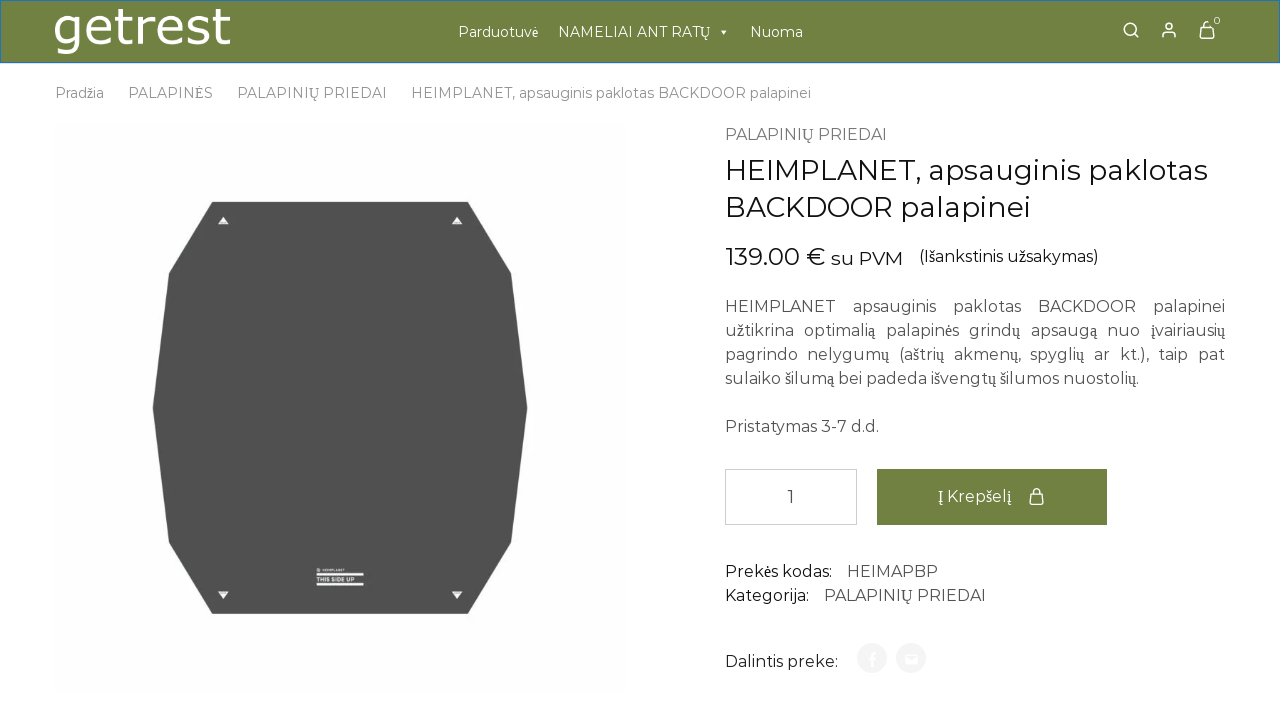

--- FILE ---
content_type: text/html; charset=UTF-8
request_url: https://getrest.lt/produktas/heimplanet-apsauginis-paklotas-backdoor-palapinei/
body_size: 25896
content:
<!doctype html>
<html dir="ltr" lang="lt-LT"
	prefix="og: https://ogp.me/ns#" >
<head>
    <meta charset="UTF-8">
    <meta name="viewport" content="width=device-width, initial-scale=1">
    <link rel="profile" href="https://gmpg.org/xfn/11">

	<title>HEIMPLANET, apsauginis paklotas BACKDOOR palapinei - Kelionių prekės</title>

		<!-- All in One SEO 4.2.0 -->
		<meta name="description" content="HEIMPLANET apsauginis paklotas BACKDOOR palapinei užtikrina optimalią palapinės grindų apsaugą nuo įvairiausių pagrindo nelygumų (aštrių akmenų, spyglių ar kt.), taip pat sulaiko šilumą bei padeda išvengtų šilumos nuostolių. Pristatymas 3-7 d.d." />
		<meta name="robots" content="max-image-preview:large" />
		<link rel="canonical" href="https://getrest.lt/produktas/heimplanet-apsauginis-paklotas-backdoor-palapinei/" />

		<!-- Global site tag (gtag.js) - Google Analytics -->
<script async src="https://www.googletagmanager.com/gtag/js?id=UA-215109288-1"></script>
<script>
 window.dataLayer = window.dataLayer || [];
 function gtag(){dataLayer.push(arguments);}
 gtag('js', new Date());

 gtag('config', 'UA-215109288-1');
</script>
		<meta property="og:locale" content="lt_LT" />
		<meta property="og:site_name" content="Kelionių prekės - getrest.lt" />
		<meta property="og:type" content="article" />
		<meta property="og:title" content="HEIMPLANET, apsauginis paklotas BACKDOOR palapinei - Kelionių prekės" />
		<meta property="og:description" content="HEIMPLANET apsauginis paklotas BACKDOOR palapinei užtikrina optimalią palapinės grindų apsaugą nuo įvairiausių pagrindo nelygumų (aštrių akmenų, spyglių ar kt.), taip pat sulaiko šilumą bei padeda išvengtų šilumos nuostolių. Pristatymas 3-7 d.d." />
		<meta property="og:url" content="https://getrest.lt/produktas/heimplanet-apsauginis-paklotas-backdoor-palapinei/" />
		<meta property="article:published_time" content="2021-12-26T15:28:49+00:00" />
		<meta property="article:modified_time" content="2025-07-28T18:48:18+00:00" />
		<meta name="twitter:card" content="summary" />
		<meta name="twitter:title" content="HEIMPLANET, apsauginis paklotas BACKDOOR palapinei - Kelionių prekės" />
		<meta name="twitter:description" content="HEIMPLANET apsauginis paklotas BACKDOOR palapinei užtikrina optimalią palapinės grindų apsaugą nuo įvairiausių pagrindo nelygumų (aštrių akmenų, spyglių ar kt.), taip pat sulaiko šilumą bei padeda išvengtų šilumos nuostolių. Pristatymas 3-7 d.d." />
		<script type="application/ld+json" class="aioseo-schema">
			{"@context":"https:\/\/schema.org","@graph":[{"@type":"WebSite","@id":"https:\/\/getrest.lt\/#website","url":"https:\/\/getrest.lt\/","name":"Kelioni\u0173 prek\u0117s","description":"getrest.lt","inLanguage":"lt-LT","publisher":{"@id":"https:\/\/getrest.lt\/#organization"}},{"@type":"Organization","@id":"https:\/\/getrest.lt\/#organization","name":"Kelioni\u0173 prek\u0117s","url":"https:\/\/getrest.lt\/"},{"@type":"BreadcrumbList","@id":"https:\/\/getrest.lt\/produktas\/heimplanet-apsauginis-paklotas-backdoor-palapinei\/#breadcrumblist","itemListElement":[{"@type":"ListItem","@id":"https:\/\/getrest.lt\/#listItem","position":1,"item":{"@type":"WebPage","@id":"https:\/\/getrest.lt\/","name":"Home","description":"PARDUOTUV\u0116 kokyb\u0117. i\u0161skirtinumas. prakti\u0161kumas PALAPIN\u0116S Stogo Palapin\u0117s PIRTIES PALAPIN\u0116S KELIONI\u0172 AKSESUARAI TAKE OFF MINK CAMPERS FORMACAMPERS SEALANDER I\u0161skirtiniai produktai keliautojams \u0161ioje parduotuv\u0117je rasite kokybi\u0161kus, i\u0161skirtinius bei prakti\u0161kus produktus keliautojams, kurie pagyvins ir palengvins j\u016bs\u0173 i\u0161vykas gamtoje ar mieste bei pad\u0117s patirti nei\u0161dildomus \u012fsp\u016bd\u017eius! PARDUOTUV\u0116 ELEKTROS STOTEL\u0116S SAUL\u0116S KOLEKTORIAI SEALANDER Modernus ir inovatori\u0161kas namelis ant rat\u0173","url":"https:\/\/getrest.lt\/"},"nextItem":"https:\/\/getrest.lt\/produktas\/heimplanet-apsauginis-paklotas-backdoor-palapinei\/#listItem"},{"@type":"ListItem","@id":"https:\/\/getrest.lt\/produktas\/heimplanet-apsauginis-paklotas-backdoor-palapinei\/#listItem","position":2,"item":{"@type":"WebPage","@id":"https:\/\/getrest.lt\/produktas\/heimplanet-apsauginis-paklotas-backdoor-palapinei\/","name":"HEIMPLANET, apsauginis paklotas BACKDOOR palapinei","description":"HEIMPLANET apsauginis paklotas BACKDOOR palapinei u\u017etikrina optimali\u0105 palapin\u0117s grind\u0173 apsaug\u0105 nuo \u012fvairiausi\u0173 pagrindo nelygum\u0173 (a\u0161tri\u0173 akmen\u0173, spygli\u0173 ar kt.), taip pat sulaiko \u0161ilum\u0105 bei padeda i\u0161vengt\u0173 \u0161ilumos nuostoli\u0173. Pristatymas 3-7 d.d.","url":"https:\/\/getrest.lt\/produktas\/heimplanet-apsauginis-paklotas-backdoor-palapinei\/"},"previousItem":"https:\/\/getrest.lt\/#listItem"}]},{"@type":"Person","@id":"https:\/\/getrest.lt\/author\/server_zmvv1trn\/#author","url":"https:\/\/getrest.lt\/author\/server_zmvv1trn\/","name":"admin"},{"@type":"ItemPage","@id":"https:\/\/getrest.lt\/produktas\/heimplanet-apsauginis-paklotas-backdoor-palapinei\/#itempage","url":"https:\/\/getrest.lt\/produktas\/heimplanet-apsauginis-paklotas-backdoor-palapinei\/","name":"HEIMPLANET, apsauginis paklotas BACKDOOR palapinei - Kelioni\u0173 prek\u0117s","description":"HEIMPLANET apsauginis paklotas BACKDOOR palapinei u\u017etikrina optimali\u0105 palapin\u0117s grind\u0173 apsaug\u0105 nuo \u012fvairiausi\u0173 pagrindo nelygum\u0173 (a\u0161tri\u0173 akmen\u0173, spygli\u0173 ar kt.), taip pat sulaiko \u0161ilum\u0105 bei padeda i\u0161vengt\u0173 \u0161ilumos nuostoli\u0173. Pristatymas 3-7 d.d.","inLanguage":"lt-LT","isPartOf":{"@id":"https:\/\/getrest.lt\/#website"},"breadcrumb":{"@id":"https:\/\/getrest.lt\/produktas\/heimplanet-apsauginis-paklotas-backdoor-palapinei\/#breadcrumblist"},"author":"https:\/\/getrest.lt\/author\/server_zmvv1trn\/#author","creator":"https:\/\/getrest.lt\/author\/server_zmvv1trn\/#author","image":{"@type":"ImageObject","@id":"https:\/\/getrest.lt\/#mainImage","url":"https:\/\/getrest.lt\/wp-content\/uploads\/2741160459.jpg","width":2000,"height":2000},"primaryImageOfPage":{"@id":"https:\/\/getrest.lt\/produktas\/heimplanet-apsauginis-paklotas-backdoor-palapinei\/#mainImage"},"datePublished":"2021-12-26T15:28:49+02:00","dateModified":"2025-07-28T18:48:18+03:00"}]}
		</script>
		<!-- All in One SEO -->

<link rel='dns-prefetch' href='//unpkg.com' />
<link rel='dns-prefetch' href='//cdn.jsdelivr.net' />
<link href='https://fonts.gstatic.com' crossorigin rel='preconnect' />
<link rel="alternate" type="application/rss+xml" title="Kelionių prekės &raquo; Įrašų RSS srautas" href="https://getrest.lt/feed/" />
<link rel="alternate" type="application/rss+xml" title="Kelionių prekės &raquo; Komentarų RSS srautas" href="https://getrest.lt/comments/feed/" />
<link rel="alternate" type="application/rss+xml" title="Kelionių prekės &raquo; Įrašo „HEIMPLANET, apsauginis paklotas BACKDOOR palapinei“ komentarų RSS srautas" href="https://getrest.lt/produktas/heimplanet-apsauginis-paklotas-backdoor-palapinei/feed/" />
		<!-- This site uses the Google Analytics by MonsterInsights plugin v8.10.0 - Using Analytics tracking - https://www.monsterinsights.com/ -->
							<script
				src="//www.googletagmanager.com/gtag/js?id=UA-215109288-1"  data-cfasync="false" data-wpfc-render="false" type="text/javascript" async></script>
			<script data-cfasync="false" data-wpfc-render="false" type="text/javascript">
				var mi_version = '8.10.0';
				var mi_track_user = true;
				var mi_no_track_reason = '';
				
								var disableStrs = [
															'ga-disable-UA-215109288-1',
									];

				/* Function to detect opted out users */
				function __gtagTrackerIsOptedOut() {
					for (var index = 0; index < disableStrs.length; index++) {
						if (document.cookie.indexOf(disableStrs[index] + '=true') > -1) {
							return true;
						}
					}

					return false;
				}

				/* Disable tracking if the opt-out cookie exists. */
				if (__gtagTrackerIsOptedOut()) {
					for (var index = 0; index < disableStrs.length; index++) {
						window[disableStrs[index]] = true;
					}
				}

				/* Opt-out function */
				function __gtagTrackerOptout() {
					for (var index = 0; index < disableStrs.length; index++) {
						document.cookie = disableStrs[index] + '=true; expires=Thu, 31 Dec 2099 23:59:59 UTC; path=/';
						window[disableStrs[index]] = true;
					}
				}

				if ('undefined' === typeof gaOptout) {
					function gaOptout() {
						__gtagTrackerOptout();
					}
				}
								window.dataLayer = window.dataLayer || [];

				window.MonsterInsightsDualTracker = {
					helpers: {},
					trackers: {},
				};
				if (mi_track_user) {
					function __gtagDataLayer() {
						dataLayer.push(arguments);
					}

					function __gtagTracker(type, name, parameters) {
						if (!parameters) {
							parameters = {};
						}

						if (parameters.send_to) {
							__gtagDataLayer.apply(null, arguments);
							return;
						}

						if (type === 'event') {
							
														parameters.send_to = monsterinsights_frontend.ua;
							__gtagDataLayer(type, name, parameters);
													} else {
							__gtagDataLayer.apply(null, arguments);
						}
					}

					__gtagTracker('js', new Date());
					__gtagTracker('set', {
						'developer_id.dZGIzZG': true,
											});
															__gtagTracker('config', 'UA-215109288-1', {"forceSSL":"true","link_attribution":"true"} );
										window.gtag = __gtagTracker;										(function () {
						/* https://developers.google.com/analytics/devguides/collection/analyticsjs/ */
						/* ga and __gaTracker compatibility shim. */
						var noopfn = function () {
							return null;
						};
						var newtracker = function () {
							return new Tracker();
						};
						var Tracker = function () {
							return null;
						};
						var p = Tracker.prototype;
						p.get = noopfn;
						p.set = noopfn;
						p.send = function () {
							var args = Array.prototype.slice.call(arguments);
							args.unshift('send');
							__gaTracker.apply(null, args);
						};
						var __gaTracker = function () {
							var len = arguments.length;
							if (len === 0) {
								return;
							}
							var f = arguments[len - 1];
							if (typeof f !== 'object' || f === null || typeof f.hitCallback !== 'function') {
								if ('send' === arguments[0]) {
									var hitConverted, hitObject = false, action;
									if ('event' === arguments[1]) {
										if ('undefined' !== typeof arguments[3]) {
											hitObject = {
												'eventAction': arguments[3],
												'eventCategory': arguments[2],
												'eventLabel': arguments[4],
												'value': arguments[5] ? arguments[5] : 1,
											}
										}
									}
									if ('pageview' === arguments[1]) {
										if ('undefined' !== typeof arguments[2]) {
											hitObject = {
												'eventAction': 'page_view',
												'page_path': arguments[2],
											}
										}
									}
									if (typeof arguments[2] === 'object') {
										hitObject = arguments[2];
									}
									if (typeof arguments[5] === 'object') {
										Object.assign(hitObject, arguments[5]);
									}
									if ('undefined' !== typeof arguments[1].hitType) {
										hitObject = arguments[1];
										if ('pageview' === hitObject.hitType) {
											hitObject.eventAction = 'page_view';
										}
									}
									if (hitObject) {
										action = 'timing' === arguments[1].hitType ? 'timing_complete' : hitObject.eventAction;
										hitConverted = mapArgs(hitObject);
										__gtagTracker('event', action, hitConverted);
									}
								}
								return;
							}

							function mapArgs(args) {
								var arg, hit = {};
								var gaMap = {
									'eventCategory': 'event_category',
									'eventAction': 'event_action',
									'eventLabel': 'event_label',
									'eventValue': 'event_value',
									'nonInteraction': 'non_interaction',
									'timingCategory': 'event_category',
									'timingVar': 'name',
									'timingValue': 'value',
									'timingLabel': 'event_label',
									'page': 'page_path',
									'location': 'page_location',
									'title': 'page_title',
								};
								for (arg in args) {
																		if (!(!args.hasOwnProperty(arg) || !gaMap.hasOwnProperty(arg))) {
										hit[gaMap[arg]] = args[arg];
									} else {
										hit[arg] = args[arg];
									}
								}
								return hit;
							}

							try {
								f.hitCallback();
							} catch (ex) {
							}
						};
						__gaTracker.create = newtracker;
						__gaTracker.getByName = newtracker;
						__gaTracker.getAll = function () {
							return [];
						};
						__gaTracker.remove = noopfn;
						__gaTracker.loaded = true;
						window['__gaTracker'] = __gaTracker;
					})();
									} else {
										console.log("");
					(function () {
						function __gtagTracker() {
							return null;
						}

						window['__gtagTracker'] = __gtagTracker;
						window['gtag'] = __gtagTracker;
					})();
									}
			</script>
				<!-- / Google Analytics by MonsterInsights -->
		<script type="text/javascript">
window._wpemojiSettings = {"baseUrl":"https:\/\/s.w.org\/images\/core\/emoji\/14.0.0\/72x72\/","ext":".png","svgUrl":"https:\/\/s.w.org\/images\/core\/emoji\/14.0.0\/svg\/","svgExt":".svg","source":{"concatemoji":"https:\/\/getrest.lt\/wp-includes\/js\/wp-emoji-release.min.js?ver=6.2.8"}};
/*! This file is auto-generated */
!function(e,a,t){var n,r,o,i=a.createElement("canvas"),p=i.getContext&&i.getContext("2d");function s(e,t){p.clearRect(0,0,i.width,i.height),p.fillText(e,0,0);e=i.toDataURL();return p.clearRect(0,0,i.width,i.height),p.fillText(t,0,0),e===i.toDataURL()}function c(e){var t=a.createElement("script");t.src=e,t.defer=t.type="text/javascript",a.getElementsByTagName("head")[0].appendChild(t)}for(o=Array("flag","emoji"),t.supports={everything:!0,everythingExceptFlag:!0},r=0;r<o.length;r++)t.supports[o[r]]=function(e){if(p&&p.fillText)switch(p.textBaseline="top",p.font="600 32px Arial",e){case"flag":return s("\ud83c\udff3\ufe0f\u200d\u26a7\ufe0f","\ud83c\udff3\ufe0f\u200b\u26a7\ufe0f")?!1:!s("\ud83c\uddfa\ud83c\uddf3","\ud83c\uddfa\u200b\ud83c\uddf3")&&!s("\ud83c\udff4\udb40\udc67\udb40\udc62\udb40\udc65\udb40\udc6e\udb40\udc67\udb40\udc7f","\ud83c\udff4\u200b\udb40\udc67\u200b\udb40\udc62\u200b\udb40\udc65\u200b\udb40\udc6e\u200b\udb40\udc67\u200b\udb40\udc7f");case"emoji":return!s("\ud83e\udef1\ud83c\udffb\u200d\ud83e\udef2\ud83c\udfff","\ud83e\udef1\ud83c\udffb\u200b\ud83e\udef2\ud83c\udfff")}return!1}(o[r]),t.supports.everything=t.supports.everything&&t.supports[o[r]],"flag"!==o[r]&&(t.supports.everythingExceptFlag=t.supports.everythingExceptFlag&&t.supports[o[r]]);t.supports.everythingExceptFlag=t.supports.everythingExceptFlag&&!t.supports.flag,t.DOMReady=!1,t.readyCallback=function(){t.DOMReady=!0},t.supports.everything||(n=function(){t.readyCallback()},a.addEventListener?(a.addEventListener("DOMContentLoaded",n,!1),e.addEventListener("load",n,!1)):(e.attachEvent("onload",n),a.attachEvent("onreadystatechange",function(){"complete"===a.readyState&&t.readyCallback()})),(e=t.source||{}).concatemoji?c(e.concatemoji):e.wpemoji&&e.twemoji&&(c(e.twemoji),c(e.wpemoji)))}(window,document,window._wpemojiSettings);
</script>
<style type="text/css">
img.wp-smiley,
img.emoji {
	display: inline !important;
	border: none !important;
	box-shadow: none !important;
	height: 1em !important;
	width: 1em !important;
	margin: 0 0.07em !important;
	vertical-align: -0.1em !important;
	background: none !important;
	padding: 0 !important;
}
</style>
	<link rel='stylesheet' id='sbi_styles-css' href='https://getrest.lt/wp-content/plugins/instagram-feed/css/sbi-styles.min.css?ver=6.0.5' type='text/css' media='all' />
<link rel='stylesheet' id='wp-block-library-css' href='https://getrest.lt/wp-includes/css/dist/block-library/style.min.css?ver=6.2.8' type='text/css' media='all' />
<style id='wp-block-library-theme-inline-css' type='text/css'>
.wp-block-audio figcaption{color:#555;font-size:13px;text-align:center}.is-dark-theme .wp-block-audio figcaption{color:hsla(0,0%,100%,.65)}.wp-block-audio{margin:0 0 1em}.wp-block-code{border:1px solid #ccc;border-radius:4px;font-family:Menlo,Consolas,monaco,monospace;padding:.8em 1em}.wp-block-embed figcaption{color:#555;font-size:13px;text-align:center}.is-dark-theme .wp-block-embed figcaption{color:hsla(0,0%,100%,.65)}.wp-block-embed{margin:0 0 1em}.blocks-gallery-caption{color:#555;font-size:13px;text-align:center}.is-dark-theme .blocks-gallery-caption{color:hsla(0,0%,100%,.65)}.wp-block-image figcaption{color:#555;font-size:13px;text-align:center}.is-dark-theme .wp-block-image figcaption{color:hsla(0,0%,100%,.65)}.wp-block-image{margin:0 0 1em}.wp-block-pullquote{border-bottom:4px solid;border-top:4px solid;color:currentColor;margin-bottom:1.75em}.wp-block-pullquote cite,.wp-block-pullquote footer,.wp-block-pullquote__citation{color:currentColor;font-size:.8125em;font-style:normal;text-transform:uppercase}.wp-block-quote{border-left:.25em solid;margin:0 0 1.75em;padding-left:1em}.wp-block-quote cite,.wp-block-quote footer{color:currentColor;font-size:.8125em;font-style:normal;position:relative}.wp-block-quote.has-text-align-right{border-left:none;border-right:.25em solid;padding-left:0;padding-right:1em}.wp-block-quote.has-text-align-center{border:none;padding-left:0}.wp-block-quote.is-large,.wp-block-quote.is-style-large,.wp-block-quote.is-style-plain{border:none}.wp-block-search .wp-block-search__label{font-weight:700}.wp-block-search__button{border:1px solid #ccc;padding:.375em .625em}:where(.wp-block-group.has-background){padding:1.25em 2.375em}.wp-block-separator.has-css-opacity{opacity:.4}.wp-block-separator{border:none;border-bottom:2px solid;margin-left:auto;margin-right:auto}.wp-block-separator.has-alpha-channel-opacity{opacity:1}.wp-block-separator:not(.is-style-wide):not(.is-style-dots){width:100px}.wp-block-separator.has-background:not(.is-style-dots){border-bottom:none;height:1px}.wp-block-separator.has-background:not(.is-style-wide):not(.is-style-dots){height:2px}.wp-block-table{margin:0 0 1em}.wp-block-table td,.wp-block-table th{word-break:normal}.wp-block-table figcaption{color:#555;font-size:13px;text-align:center}.is-dark-theme .wp-block-table figcaption{color:hsla(0,0%,100%,.65)}.wp-block-video figcaption{color:#555;font-size:13px;text-align:center}.is-dark-theme .wp-block-video figcaption{color:hsla(0,0%,100%,.65)}.wp-block-video{margin:0 0 1em}.wp-block-template-part.has-background{margin-bottom:0;margin-top:0;padding:1.25em 2.375em}
</style>
<link rel='stylesheet' id='wc-blocks-vendors-style-css' href='https://getrest.lt/wp-content/plugins/woocommerce/packages/woocommerce-blocks/build/wc-blocks-vendors-style.css?ver=7.4.3' type='text/css' media='all' />
<link rel='stylesheet' id='wc-blocks-style-css' href='https://getrest.lt/wp-content/plugins/woocommerce/packages/woocommerce-blocks/build/wc-blocks-style.css?ver=7.4.3' type='text/css' media='all' />
<link rel='stylesheet' id='jet-engine-frontend-css' href='https://getrest.lt/wp-content/plugins/jet-engine/assets/css/frontend.css?ver=2.11.3' type='text/css' media='all' />
<link rel='stylesheet' id='classic-theme-styles-css' href='https://getrest.lt/wp-includes/css/classic-themes.min.css?ver=6.2.8' type='text/css' media='all' />
<style id='global-styles-inline-css' type='text/css'>
body{--wp--preset--color--black: #000000;--wp--preset--color--cyan-bluish-gray: #abb8c3;--wp--preset--color--white: #ffffff;--wp--preset--color--pale-pink: #f78da7;--wp--preset--color--vivid-red: #cf2e2e;--wp--preset--color--luminous-vivid-orange: #ff6900;--wp--preset--color--luminous-vivid-amber: #fcb900;--wp--preset--color--light-green-cyan: #7bdcb5;--wp--preset--color--vivid-green-cyan: #00d084;--wp--preset--color--pale-cyan-blue: #8ed1fc;--wp--preset--color--vivid-cyan-blue: #0693e3;--wp--preset--color--vivid-purple: #9b51e0;--wp--preset--gradient--vivid-cyan-blue-to-vivid-purple: linear-gradient(135deg,rgba(6,147,227,1) 0%,rgb(155,81,224) 100%);--wp--preset--gradient--light-green-cyan-to-vivid-green-cyan: linear-gradient(135deg,rgb(122,220,180) 0%,rgb(0,208,130) 100%);--wp--preset--gradient--luminous-vivid-amber-to-luminous-vivid-orange: linear-gradient(135deg,rgba(252,185,0,1) 0%,rgba(255,105,0,1) 100%);--wp--preset--gradient--luminous-vivid-orange-to-vivid-red: linear-gradient(135deg,rgba(255,105,0,1) 0%,rgb(207,46,46) 100%);--wp--preset--gradient--very-light-gray-to-cyan-bluish-gray: linear-gradient(135deg,rgb(238,238,238) 0%,rgb(169,184,195) 100%);--wp--preset--gradient--cool-to-warm-spectrum: linear-gradient(135deg,rgb(74,234,220) 0%,rgb(151,120,209) 20%,rgb(207,42,186) 40%,rgb(238,44,130) 60%,rgb(251,105,98) 80%,rgb(254,248,76) 100%);--wp--preset--gradient--blush-light-purple: linear-gradient(135deg,rgb(255,206,236) 0%,rgb(152,150,240) 100%);--wp--preset--gradient--blush-bordeaux: linear-gradient(135deg,rgb(254,205,165) 0%,rgb(254,45,45) 50%,rgb(107,0,62) 100%);--wp--preset--gradient--luminous-dusk: linear-gradient(135deg,rgb(255,203,112) 0%,rgb(199,81,192) 50%,rgb(65,88,208) 100%);--wp--preset--gradient--pale-ocean: linear-gradient(135deg,rgb(255,245,203) 0%,rgb(182,227,212) 50%,rgb(51,167,181) 100%);--wp--preset--gradient--electric-grass: linear-gradient(135deg,rgb(202,248,128) 0%,rgb(113,206,126) 100%);--wp--preset--gradient--midnight: linear-gradient(135deg,rgb(2,3,129) 0%,rgb(40,116,252) 100%);--wp--preset--duotone--dark-grayscale: url('#wp-duotone-dark-grayscale');--wp--preset--duotone--grayscale: url('#wp-duotone-grayscale');--wp--preset--duotone--purple-yellow: url('#wp-duotone-purple-yellow');--wp--preset--duotone--blue-red: url('#wp-duotone-blue-red');--wp--preset--duotone--midnight: url('#wp-duotone-midnight');--wp--preset--duotone--magenta-yellow: url('#wp-duotone-magenta-yellow');--wp--preset--duotone--purple-green: url('#wp-duotone-purple-green');--wp--preset--duotone--blue-orange: url('#wp-duotone-blue-orange');--wp--preset--font-size--small: 13px;--wp--preset--font-size--medium: 20px;--wp--preset--font-size--large: 36px;--wp--preset--font-size--x-large: 42px;--wp--preset--spacing--20: 0.44rem;--wp--preset--spacing--30: 0.67rem;--wp--preset--spacing--40: 1rem;--wp--preset--spacing--50: 1.5rem;--wp--preset--spacing--60: 2.25rem;--wp--preset--spacing--70: 3.38rem;--wp--preset--spacing--80: 5.06rem;--wp--preset--shadow--natural: 6px 6px 9px rgba(0, 0, 0, 0.2);--wp--preset--shadow--deep: 12px 12px 50px rgba(0, 0, 0, 0.4);--wp--preset--shadow--sharp: 6px 6px 0px rgba(0, 0, 0, 0.2);--wp--preset--shadow--outlined: 6px 6px 0px -3px rgba(255, 255, 255, 1), 6px 6px rgba(0, 0, 0, 1);--wp--preset--shadow--crisp: 6px 6px 0px rgba(0, 0, 0, 1);}:where(.is-layout-flex){gap: 0.5em;}body .is-layout-flow > .alignleft{float: left;margin-inline-start: 0;margin-inline-end: 2em;}body .is-layout-flow > .alignright{float: right;margin-inline-start: 2em;margin-inline-end: 0;}body .is-layout-flow > .aligncenter{margin-left: auto !important;margin-right: auto !important;}body .is-layout-constrained > .alignleft{float: left;margin-inline-start: 0;margin-inline-end: 2em;}body .is-layout-constrained > .alignright{float: right;margin-inline-start: 2em;margin-inline-end: 0;}body .is-layout-constrained > .aligncenter{margin-left: auto !important;margin-right: auto !important;}body .is-layout-constrained > :where(:not(.alignleft):not(.alignright):not(.alignfull)){max-width: var(--wp--style--global--content-size);margin-left: auto !important;margin-right: auto !important;}body .is-layout-constrained > .alignwide{max-width: var(--wp--style--global--wide-size);}body .is-layout-flex{display: flex;}body .is-layout-flex{flex-wrap: wrap;align-items: center;}body .is-layout-flex > *{margin: 0;}:where(.wp-block-columns.is-layout-flex){gap: 2em;}.has-black-color{color: var(--wp--preset--color--black) !important;}.has-cyan-bluish-gray-color{color: var(--wp--preset--color--cyan-bluish-gray) !important;}.has-white-color{color: var(--wp--preset--color--white) !important;}.has-pale-pink-color{color: var(--wp--preset--color--pale-pink) !important;}.has-vivid-red-color{color: var(--wp--preset--color--vivid-red) !important;}.has-luminous-vivid-orange-color{color: var(--wp--preset--color--luminous-vivid-orange) !important;}.has-luminous-vivid-amber-color{color: var(--wp--preset--color--luminous-vivid-amber) !important;}.has-light-green-cyan-color{color: var(--wp--preset--color--light-green-cyan) !important;}.has-vivid-green-cyan-color{color: var(--wp--preset--color--vivid-green-cyan) !important;}.has-pale-cyan-blue-color{color: var(--wp--preset--color--pale-cyan-blue) !important;}.has-vivid-cyan-blue-color{color: var(--wp--preset--color--vivid-cyan-blue) !important;}.has-vivid-purple-color{color: var(--wp--preset--color--vivid-purple) !important;}.has-black-background-color{background-color: var(--wp--preset--color--black) !important;}.has-cyan-bluish-gray-background-color{background-color: var(--wp--preset--color--cyan-bluish-gray) !important;}.has-white-background-color{background-color: var(--wp--preset--color--white) !important;}.has-pale-pink-background-color{background-color: var(--wp--preset--color--pale-pink) !important;}.has-vivid-red-background-color{background-color: var(--wp--preset--color--vivid-red) !important;}.has-luminous-vivid-orange-background-color{background-color: var(--wp--preset--color--luminous-vivid-orange) !important;}.has-luminous-vivid-amber-background-color{background-color: var(--wp--preset--color--luminous-vivid-amber) !important;}.has-light-green-cyan-background-color{background-color: var(--wp--preset--color--light-green-cyan) !important;}.has-vivid-green-cyan-background-color{background-color: var(--wp--preset--color--vivid-green-cyan) !important;}.has-pale-cyan-blue-background-color{background-color: var(--wp--preset--color--pale-cyan-blue) !important;}.has-vivid-cyan-blue-background-color{background-color: var(--wp--preset--color--vivid-cyan-blue) !important;}.has-vivid-purple-background-color{background-color: var(--wp--preset--color--vivid-purple) !important;}.has-black-border-color{border-color: var(--wp--preset--color--black) !important;}.has-cyan-bluish-gray-border-color{border-color: var(--wp--preset--color--cyan-bluish-gray) !important;}.has-white-border-color{border-color: var(--wp--preset--color--white) !important;}.has-pale-pink-border-color{border-color: var(--wp--preset--color--pale-pink) !important;}.has-vivid-red-border-color{border-color: var(--wp--preset--color--vivid-red) !important;}.has-luminous-vivid-orange-border-color{border-color: var(--wp--preset--color--luminous-vivid-orange) !important;}.has-luminous-vivid-amber-border-color{border-color: var(--wp--preset--color--luminous-vivid-amber) !important;}.has-light-green-cyan-border-color{border-color: var(--wp--preset--color--light-green-cyan) !important;}.has-vivid-green-cyan-border-color{border-color: var(--wp--preset--color--vivid-green-cyan) !important;}.has-pale-cyan-blue-border-color{border-color: var(--wp--preset--color--pale-cyan-blue) !important;}.has-vivid-cyan-blue-border-color{border-color: var(--wp--preset--color--vivid-cyan-blue) !important;}.has-vivid-purple-border-color{border-color: var(--wp--preset--color--vivid-purple) !important;}.has-vivid-cyan-blue-to-vivid-purple-gradient-background{background: var(--wp--preset--gradient--vivid-cyan-blue-to-vivid-purple) !important;}.has-light-green-cyan-to-vivid-green-cyan-gradient-background{background: var(--wp--preset--gradient--light-green-cyan-to-vivid-green-cyan) !important;}.has-luminous-vivid-amber-to-luminous-vivid-orange-gradient-background{background: var(--wp--preset--gradient--luminous-vivid-amber-to-luminous-vivid-orange) !important;}.has-luminous-vivid-orange-to-vivid-red-gradient-background{background: var(--wp--preset--gradient--luminous-vivid-orange-to-vivid-red) !important;}.has-very-light-gray-to-cyan-bluish-gray-gradient-background{background: var(--wp--preset--gradient--very-light-gray-to-cyan-bluish-gray) !important;}.has-cool-to-warm-spectrum-gradient-background{background: var(--wp--preset--gradient--cool-to-warm-spectrum) !important;}.has-blush-light-purple-gradient-background{background: var(--wp--preset--gradient--blush-light-purple) !important;}.has-blush-bordeaux-gradient-background{background: var(--wp--preset--gradient--blush-bordeaux) !important;}.has-luminous-dusk-gradient-background{background: var(--wp--preset--gradient--luminous-dusk) !important;}.has-pale-ocean-gradient-background{background: var(--wp--preset--gradient--pale-ocean) !important;}.has-electric-grass-gradient-background{background: var(--wp--preset--gradient--electric-grass) !important;}.has-midnight-gradient-background{background: var(--wp--preset--gradient--midnight) !important;}.has-small-font-size{font-size: var(--wp--preset--font-size--small) !important;}.has-medium-font-size{font-size: var(--wp--preset--font-size--medium) !important;}.has-large-font-size{font-size: var(--wp--preset--font-size--large) !important;}.has-x-large-font-size{font-size: var(--wp--preset--font-size--x-large) !important;}
.wp-block-navigation a:where(:not(.wp-element-button)){color: inherit;}
:where(.wp-block-columns.is-layout-flex){gap: 2em;}
.wp-block-pullquote{font-size: 1.5em;line-height: 1.6;}
</style>
<link rel='stylesheet' id='visualmodo_elements_frontend_style-css' href='https://getrest.lt/wp-content/plugins/visualmodo-elements/assets/css/visualmodo-elements.min.css?ver=1.0.2' type='text/css' media='all' />
<link rel='stylesheet' id='woocommerce-shopup-venipak-shipping-css' href='https://getrest.lt/wp-content/plugins/wc-venipak-shipping/public/css/woocommerce-shopup-venipak-shipping-public.css?v=1.17.0&#038;ver=6.2.8' type='text/css' media='all' />
<link rel='stylesheet' id='shopup_select2-css' href='https://cdn.jsdelivr.net/npm/select2@4.1.0-rc.0/dist/css/select2.min.css?ver=1' type='text/css' media='1' />
<link rel='stylesheet' id='woo-shipping-dpd-baltic-css' href='https://getrest.lt/wp-content/plugins/woo-shipping-dpd-baltic/public/css/dpd-public.css?ver=1.2.7' type='text/css' media='all' />
<link rel='stylesheet' id='photoswipe-css' href='https://getrest.lt/wp-content/plugins/woocommerce/assets/css/photoswipe/photoswipe.min.css?ver=6.5.0' type='text/css' media='all' />
<link rel='stylesheet' id='photoswipe-default-skin-css' href='https://getrest.lt/wp-content/plugins/woocommerce/assets/css/photoswipe/default-skin/default-skin.min.css?ver=6.5.0' type='text/css' media='all' />
<style id='woocommerce-inline-inline-css' type='text/css'>
.woocommerce form .form-row .required { visibility: visible; }
</style>
<link rel='stylesheet' id='itella-shippingitella-shipping-public.css-css' href='https://getrest.lt/wp-content/plugins/itella-shipping/public/css/itella-shipping-public.css?ver=1.3.5' type='text/css' media='all' />
<link rel='stylesheet' id='itella-shippingleaflet.css-css' href='https://unpkg.com/leaflet@1.5.1/dist/leaflet.css?ver=1.3.5' type='text/css' media='all' />
<link rel='stylesheet' id='itella-shippingMarkerCluster.css-css' href='https://unpkg.com/leaflet.markercluster@1.4.1/dist/MarkerCluster.css?ver=1.3.5' type='text/css' media='all' />
<link rel='stylesheet' id='itella-shippingMarkerCluster.Default.css-css' href='https://unpkg.com/leaflet.markercluster@1.4.1/dist/MarkerCluster.Default.css?ver=1.3.5' type='text/css' media='all' />
<link rel='stylesheet' id='itella-shippingitella-mapping.css-css' href='https://getrest.lt/wp-content/plugins/itella-shipping/public/css/itella-mapping.css?ver=1.3.5' type='text/css' media='all' />
<link rel='stylesheet' id='megamenu-css' href='https://getrest.lt/wp-content/uploads/maxmegamenu/style.css?ver=07dd51' type='text/css' media='all' />
<link rel='stylesheet' id='dashicons-css' href='https://getrest.lt/wp-includes/css/dashicons.min.css?ver=6.2.8' type='text/css' media='all' />
<link rel='stylesheet' id='elementor-icons-css' href='https://getrest.lt/wp-content/plugins/elementor/assets/lib/eicons/css/elementor-icons.min.css?ver=5.15.0' type='text/css' media='all' />
<link rel='stylesheet' id='elementor-frontend-legacy-css' href='https://getrest.lt/wp-content/plugins/elementor/assets/css/frontend-legacy.min.css?ver=3.6.5' type='text/css' media='all' />
<link rel='stylesheet' id='elementor-frontend-css' href='https://getrest.lt/wp-content/plugins/elementor/assets/css/frontend.min.css?ver=3.6.5' type='text/css' media='all' />
<link rel='stylesheet' id='elementor-post-5-css' href='https://getrest.lt/wp-content/uploads/elementor/css/post-5.css?ver=1652267536' type='text/css' media='all' />
<link rel='stylesheet' id='elementor-pro-css' href='https://getrest.lt/wp-content/plugins/elementor-pro/assets/css/frontend.min.css?ver=3.6.2' type='text/css' media='all' />
<link rel='stylesheet' id='razzi-deals-css' href='https://getrest.lt/wp-content/plugins/razzi-addons/modules/product-deals/assets/deals.css?ver=1.0.0' type='text/css' media='all' />
<link rel='stylesheet' id='razzi-fonts-css' href='https://fonts.googleapis.com/css?family=Jost%3A200%2C300%2C400%2C500%2C600%2C700%2C800&#038;subset=latin%2Clatin-ext&#038;ver=20200928' type='text/css' media='all' />
<link rel='stylesheet' id='razzi-css' href='https://getrest.lt/wp-content/themes/razzi/style.css?ver=20220126' type='text/css' media='all' />
<style id='razzi-inline-css' type='text/css'>
.topbar {height: 146px}.header-main { height: 63px; }body:not(.header-transparent) .header-main, body:not(.header-transparent) .header-mobile { background-color: #718142 }body:not(.header-transparent) .header-main, body:not(.header-transparent) .header-mobile { --rz-header-color-dark: #ffffff;
																	--rz-stroke-svg-dark: #ffffff }body:not(.header-transparent) .header-main { --rz-color-hover-primary: #81d742 }body:not(.header-transparent) .header-main { border-color: #1e73be }@media (min-width: 767px) {#campaign-bar { height: 50px;}}.razzi-boxed-layout  {}#page-header .page-header__title.custom-spacing { padding-top: 50px; }#page-header .page-header__title.custom-spacing { padding-bottom: 50px; }.site-footer { background-color: #718142 }.footer-newsletter { --rz-footer-newsletter-top-spacing: 110px }.footer-newsletter { --rz-footer-newsletter-bottom-spacing: 41px }.footer-extra { --rz-footer-extra-top-spacing: 105px }.footer-extra { --rz-footer-extra-bottom-spacing: 112px }.footer-widgets { --rz-footer-widget-top-spacing: 64px }.footer-widgets { --rz-footer-widget-bottom-spacing: 64px }.footer-main { --rz-footer-main-top-spacing: 22px }.footer-main { --rz-footer-main-bottom-spacing: 22px }.site-footer.has-divider { border-color: #ffffff }body {--rz-color-primary:#718142;--rz-color-hover-primary:#718142; --rz-background-color-primary:#718142;--rz-border-color-primary:#718142}body, body .hotspot-modal, button,input,select,optgroup,textarea{font-family: Montserrat;}h1, .h1{font-family: Montserrat;font-weight: 400;}.main-navigation a, .hamburger-navigation a{font-family: Montserrat;text-transform: uppercase;font-weight: 400;}.page-header__title{font-family: Montserrat;font-weight: 400;}@media (max-width: 767px){ }
</style>
<link rel='stylesheet' id='elementor-icons-ekiticons-css' href='https://getrest.lt/wp-content/plugins/elementskit-lite/modules/elementskit-icon-pack/assets/css/ekiticons.css?ver=2.8.1' type='text/css' media='all' />
<link rel='stylesheet' id='select2-css' href='https://getrest.lt/wp-content/plugins/woocommerce/assets/css/select2.css?ver=6.5.0' type='text/css' media='all' />
<link rel='stylesheet' id='razzi-child-style-css' href='https://getrest.lt/wp-content/themes/razzi-child/style.css?ver=6.2.8' type='text/css' media='all' />
<link rel='stylesheet' id='razzi-woocommerce-style-css' href='https://getrest.lt/wp-content/themes/razzi/woocommerce.css?ver=20220129' type='text/css' media='all' />
<link rel='stylesheet' id='ekit-widget-styles-css' href='https://getrest.lt/wp-content/plugins/elementskit-lite/widgets/init/assets/css/widget-styles.css?ver=2.8.1' type='text/css' media='all' />
<link rel='stylesheet' id='ekit-responsive-css' href='https://getrest.lt/wp-content/plugins/elementskit-lite/widgets/init/assets/css/responsive.css?ver=2.8.1' type='text/css' media='all' />
<link rel='stylesheet' id='google-fonts-1-css' href='https://fonts.googleapis.com/css?family=Roboto%3A100%2C100italic%2C200%2C200italic%2C300%2C300italic%2C400%2C400italic%2C500%2C500italic%2C600%2C600italic%2C700%2C700italic%2C800%2C800italic%2C900%2C900italic%7CRoboto+Slab%3A100%2C100italic%2C200%2C200italic%2C300%2C300italic%2C400%2C400italic%2C500%2C500italic%2C600%2C600italic%2C700%2C700italic%2C800%2C800italic%2C900%2C900italic&#038;display=swap&#038;subset=latin-ext&#038;ver=6.2.8' type='text/css' media='all' />
<script type="text/template" id="tmpl-variation-template">
	<div class="woocommerce-variation-description">{{{ data.variation.variation_description }}}</div>
	<div class="woocommerce-variation-price">{{{ data.variation.price_html }}}</div>
	<div class="woocommerce-variation-availability">{{{ data.variation.availability_html }}}</div>
</script>
<script type="text/template" id="tmpl-unavailable-variation-template">
	<p>Deja, šis produktas neprieinamas. Pasirinkite kitokią kombinaciją.</p>
</script>
<script type='text/javascript' src='https://getrest.lt/wp-content/plugins/google-analytics-for-wordpress/assets/js/frontend-gtag.min.js?ver=8.10.0' id='monsterinsights-frontend-script-js'></script>
<script data-cfasync="false" data-wpfc-render="false" type="text/javascript" id='monsterinsights-frontend-script-js-extra'>/* <![CDATA[ */
var monsterinsights_frontend = {"js_events_tracking":"true","download_extensions":"doc,pdf,ppt,zip,xls,docx,pptx,xlsx","inbound_paths":"[{\"path\":\"\\\/go\\\/\",\"label\":\"affiliate\"},{\"path\":\"\\\/recommend\\\/\",\"label\":\"affiliate\"}]","home_url":"https:\/\/getrest.lt","hash_tracking":"false","ua":"UA-215109288-1","v4_id":""};/* ]]> */
</script>
<script type='text/javascript' src='https://getrest.lt/wp-includes/js/jquery/jquery.min.js?ver=3.6.4' id='jquery-core-js'></script>
<script type='text/javascript' src='https://getrest.lt/wp-includes/js/jquery/jquery-migrate.min.js?ver=3.4.0' id='jquery-migrate-js'></script>
<script type='text/javascript' src='https://getrest.lt/wp-content/plugins/wc-venipak-shipping/public/js/woocommerce-shopup-venipak-shipping-public.js?ver=1.17.0' id='woocommerce-shopup-venipak-shipping-js'></script>
<script type='text/javascript' id='woocommerce-shopup-venipak-shipping-js-after'>
window.adminUrl = 'https://getrest.lt/wp-admin/';
</script>
<script type='text/javascript' src='https://getrest.lt/wp-content/plugins/woo-shipping-dpd-baltic/public/js/dpd-public-dist.js?ver=1.2.7' id='woo-shipping-dpd-baltic-js'></script>
<!--[if lt IE 9]>
<script type='text/javascript' src='https://getrest.lt/wp-content/themes/razzi/assets/js/plugins/html5shiv.min.js?ver=3.7.2' id='html5shiv-js'></script>
<![endif]-->
<!--[if lt IE 9]>
<script type='text/javascript' src='https://getrest.lt/wp-content/themes/razzi/assets/js/plugins/respond.min.js?ver=1.4.2' id='respond-js'></script>
<![endif]-->
<link rel="https://api.w.org/" href="https://getrest.lt/wp-json/" /><link rel="alternate" type="application/json" href="https://getrest.lt/wp-json/wp/v2/product/345" /><link rel="EditURI" type="application/rsd+xml" title="RSD" href="https://getrest.lt/xmlrpc.php?rsd" />
<link rel="wlwmanifest" type="application/wlwmanifest+xml" href="https://getrest.lt/wp-includes/wlwmanifest.xml" />
<meta name="generator" content="WordPress 6.2.8" />
<meta name="generator" content="WooCommerce 6.5.0" />
<link rel='shortlink' href='https://getrest.lt/?p=345' />
<link rel="alternate" type="application/json+oembed" href="https://getrest.lt/wp-json/oembed/1.0/embed?url=https%3A%2F%2Fgetrest.lt%2Fproduktas%2Fheimplanet-apsauginis-paklotas-backdoor-palapinei%2F" />
<link rel="alternate" type="text/xml+oembed" href="https://getrest.lt/wp-json/oembed/1.0/embed?url=https%3A%2F%2Fgetrest.lt%2Fproduktas%2Fheimplanet-apsauginis-paklotas-backdoor-palapinei%2F&#038;format=xml" />
	<script>
			 
			</script>
		<noscript><style>.woocommerce-product-gallery{ opacity: 1 !important; }</style></noscript>
	<link rel="icon" href="https://getrest.lt/wp-content/uploads/cropped-favicon-22.01.2022-1-32x32.png" sizes="32x32" />
<link rel="icon" href="https://getrest.lt/wp-content/uploads/cropped-favicon-22.01.2022-1-192x192.png" sizes="192x192" />
<link rel="apple-touch-icon" href="https://getrest.lt/wp-content/uploads/cropped-favicon-22.01.2022-1-180x180.png" />
<meta name="msapplication-TileImage" content="https://getrest.lt/wp-content/uploads/cropped-favicon-22.01.2022-1-270x270.png" />
		<style type="text/css" id="wp-custom-css">
			.woocommerce-message {
    background-color: #1f1f1f !important;
}

.woocommerce-message, .woocommerce-info, .woocommerce-error {
    padding: 20px 30px;
    margin: 0 0 2em;
    position: relative;
    background-color: #718142;
    color: #fff;
    list-style: none outside;
    width: auto;
    word-wrap: break-word;
    font-size: 14px;
}
ul.products.product-loop-layout-8 li.product .rz-loop_atc_button .loop_button-text {
    display: inline-block;
    padding: 8px 5px 5px 5px;
    color: white;
}
.woocommerce-loop-category__title{font-size:16px;}
.swiper-container-horizontal>.swiper-pagination-bullets, .swiper-pagination-custom, .swiper-pagination-fraction {
    bottom: 20px;
    left: 0;
    width: 100%;
}
ul.products li.product .product-thumbnail {
    position: relative;
    min-height: 270px;
    display: flex;
    justify-content: center;
    align-items: center;
    background-color: #fbfbfb;
    padding: 10px;
}
.single-product div.product .product-button-wrapper .single_add_to_cart_button {
    text-transform: capitalize;
    padding-left: 20px;
    padding-right: 20px;
    position: relative;
    margin-right: 18px;
    min-width: 230px;
    background-color: #718142 !important;
}

.woocommerce-cart .cart-collaterals .wc-proceed-to-checkout a.button {
    font-weight: 500;
    font-size: 16px;
    line-height: 50px;
    display: inline-block;
    background-color: #718142 !important;
    color: var(--rz-color-lighter);
    padding: 0 37px;
    text-align: center;
    transition: ease .3s;
    white-space: nowrap;
    text-decoration: none;
    text-decoration: none;
    width: inherit;
    line-height: 54px;
}
button, input[type="button"], input[type="reset"], input[type="submit"] {
    font-weight: 500;
    font-size: 16px;
    line-height: 50px;
    display: inline-block;
    background-color: #718142;
    color: var(--rz-color-lighter);
    padding: 0 37px;
    text-align: center;
    transition: ease .3s;
    white-space: nowrap;
    text-decoration: none;
    cursor: pointer;
    border: none;
}
.woocommerce-checkout .woocommerce-checkout-review-order {
    float: left;
    width: 40%;
    position: sticky;
    top: 35px;
    background-color: whitesmoke;
}
.woocommerce-checkout .col2-set {
    float: left;
    width: 60%;
    padding-right: 100px;
}
.woocommerce-checkout .woocommerce-checkout-review-order-table {
    border: 0
px
 solid var(--rz-border-color);
    border-collapse: separate;
    padding: 20px 30px;
}
.cart-panel-content{padding: 0px !important;}
.rz-modal .panel-content {
    position: absolute;
    right: 0;
    top: 0;
    height: 100%;
    width: 30%;
    padding: 100px;
    max-width: 30%;
    margin: 0;
    background-color: var(--rz-background-color-light);
    transform: translateX(100%);
    transition: transform .5s;
    display: flex;
    flex-direction: column;
}
.ra-search-modal .product-cat {
    height: 54px;
    line-height: 54px;
    background-color: var(--rz-background-color-light);
    margin-bottom: 20px;
    display: none !important;
}
.rz-modal .panel-content {
    position: absolute;
    right: 0;
    top: 0;
    height: 100%;
    width: 30%;
    padding: 100px;
    max-width: 30%;
    margin: 0;
    background-color: #ffffff00;
    transform: translateX(100%);
    transition: transform .5s;
    display: flex;
    flex-direction: column;
}
.site-footer .custom-text, .site-footer input[type="email"], .site-footer .copyright, .site-footer .socials-menu li a, .site-footer .menu li a, .site-footer a {
    color: #ffffff;
}
.widget_shopping_cart_content .widget_shopping_cart_footer {
    position: relative;
    bottom: 0;
    left: 0;
    right: 0;
    padding: 50px;
    background-color: #fff;
}
.razzi-button {
    font-weight: 500;
    font-size: 16px;
    line-height: 50px;
    display: inline-block;
    background-color: #718142;
    color: var(--rz-color-lighter);
    padding: 0 37px;
    text-align: center;
    transition: ease .3s;
    white-space: nowrap;
    text-decoration: none;
}
.woocommerce-checkout-payment{padding:10px;}
.header-mobile {
    height: 80px;
    display: flex;
    align-items: center;
    justify-content: space-between;
    padding: 0 15px;
}
.woocommerce-cart .cross-sells > h2 {
    font-size: 28px;
    text-align: left;
    margin: 0 0 60px;
}
.woocommerce-cart .cross-sells {
    margin-top: 10px;
    float: left;
    width: 100%;
}
.rz-modal.side-left.open .panel-content {
    transform: none;
    margin: 0px !important;
    padding: 0px !important;
}
ul.products.mobile-show-atc li.product .product-summary .rz-loop_atc_button{
background-color: #718142 !important;}
@media only screen and (max-width: 600px) {
  .woocommerce-checkout .col2-set {
    float: left;
    width: 100%;
    padding-right: 0;
}
	.woocommerce-checkout .woocommerce-checkout-review-order {
    float: left;
    width: 100%;
    position: sticky;
    top: 35px;
    background-color: whitesmoke;
}
	.rz-modal .panel-content {
    position: absolute;
    right: 0;
    top: 0;
    height: 100%;
    width: 100%;
    padding: 0px;
    max-width: 100%;
    margin: 0;
    background-color: #ffffff00;
    transform: translateX(100%);
    transition: transform .5s;
    display: flex;
    flex-direction: column;
}
}
.razzi-svg-icon svg {
    vertical-align: -0.125em;
    width: 1em;
    height: 1em;
    display: inline-block;
    color: white;
}
.main-navigation li.menu-item a { 
 
color: #fff; 
 
}
.main-navigation ul ul {
    background-color: transparent;

}

.main-navigation ul ul a {
    color: #FFFFFF;
 }

.main-navigation ul ul a:hover {
    background-color: transparent;
}
.main-navigation li.menu-item a { 
 
color: #fff; 
 
}
.main-navigation ul ul {
    background-color: transparent;

}

.main-navigation ul ul a {
    color: #FFFFFF;
 }

.main-navigation ul ul a:hover {
    background-color: transparent;
}
.nav-menu li a:hover {
     color:grey !important;
}

.main-navigation ul ul {
    background-color: transparent;
}

.main-navigation ul ul a:hover {
    background-color: transparent;
}
.nav-menu li a:hover {
     color:grey !important;
}

.main-navigation ul ul {
    background-color: transparent;
}


		</style>
		<style id="kirki-inline-styles">/* cyrillic-ext */
@font-face {
  font-family: 'Montserrat';
  font-style: normal;
  font-weight: 400;
  font-display: swap;
  src: url(https://getrest.lt/wp-content/fonts/montserrat/font) format('woff');
  unicode-range: U+0460-052F, U+1C80-1C8A, U+20B4, U+2DE0-2DFF, U+A640-A69F, U+FE2E-FE2F;
}
/* cyrillic */
@font-face {
  font-family: 'Montserrat';
  font-style: normal;
  font-weight: 400;
  font-display: swap;
  src: url(https://getrest.lt/wp-content/fonts/montserrat/font) format('woff');
  unicode-range: U+0301, U+0400-045F, U+0490-0491, U+04B0-04B1, U+2116;
}
/* vietnamese */
@font-face {
  font-family: 'Montserrat';
  font-style: normal;
  font-weight: 400;
  font-display: swap;
  src: url(https://getrest.lt/wp-content/fonts/montserrat/font) format('woff');
  unicode-range: U+0102-0103, U+0110-0111, U+0128-0129, U+0168-0169, U+01A0-01A1, U+01AF-01B0, U+0300-0301, U+0303-0304, U+0308-0309, U+0323, U+0329, U+1EA0-1EF9, U+20AB;
}
/* latin-ext */
@font-face {
  font-family: 'Montserrat';
  font-style: normal;
  font-weight: 400;
  font-display: swap;
  src: url(https://getrest.lt/wp-content/fonts/montserrat/font) format('woff');
  unicode-range: U+0100-02BA, U+02BD-02C5, U+02C7-02CC, U+02CE-02D7, U+02DD-02FF, U+0304, U+0308, U+0329, U+1D00-1DBF, U+1E00-1E9F, U+1EF2-1EFF, U+2020, U+20A0-20AB, U+20AD-20C0, U+2113, U+2C60-2C7F, U+A720-A7FF;
}
/* latin */
@font-face {
  font-family: 'Montserrat';
  font-style: normal;
  font-weight: 400;
  font-display: swap;
  src: url(https://getrest.lt/wp-content/fonts/montserrat/font) format('woff');
  unicode-range: U+0000-00FF, U+0131, U+0152-0153, U+02BB-02BC, U+02C6, U+02DA, U+02DC, U+0304, U+0308, U+0329, U+2000-206F, U+20AC, U+2122, U+2191, U+2193, U+2212, U+2215, U+FEFF, U+FFFD;
}/* cyrillic-ext */
@font-face {
  font-family: 'Montserrat';
  font-style: normal;
  font-weight: 400;
  font-display: swap;
  src: url(https://getrest.lt/wp-content/fonts/montserrat/font) format('woff');
  unicode-range: U+0460-052F, U+1C80-1C8A, U+20B4, U+2DE0-2DFF, U+A640-A69F, U+FE2E-FE2F;
}
/* cyrillic */
@font-face {
  font-family: 'Montserrat';
  font-style: normal;
  font-weight: 400;
  font-display: swap;
  src: url(https://getrest.lt/wp-content/fonts/montserrat/font) format('woff');
  unicode-range: U+0301, U+0400-045F, U+0490-0491, U+04B0-04B1, U+2116;
}
/* vietnamese */
@font-face {
  font-family: 'Montserrat';
  font-style: normal;
  font-weight: 400;
  font-display: swap;
  src: url(https://getrest.lt/wp-content/fonts/montserrat/font) format('woff');
  unicode-range: U+0102-0103, U+0110-0111, U+0128-0129, U+0168-0169, U+01A0-01A1, U+01AF-01B0, U+0300-0301, U+0303-0304, U+0308-0309, U+0323, U+0329, U+1EA0-1EF9, U+20AB;
}
/* latin-ext */
@font-face {
  font-family: 'Montserrat';
  font-style: normal;
  font-weight: 400;
  font-display: swap;
  src: url(https://getrest.lt/wp-content/fonts/montserrat/font) format('woff');
  unicode-range: U+0100-02BA, U+02BD-02C5, U+02C7-02CC, U+02CE-02D7, U+02DD-02FF, U+0304, U+0308, U+0329, U+1D00-1DBF, U+1E00-1E9F, U+1EF2-1EFF, U+2020, U+20A0-20AB, U+20AD-20C0, U+2113, U+2C60-2C7F, U+A720-A7FF;
}
/* latin */
@font-face {
  font-family: 'Montserrat';
  font-style: normal;
  font-weight: 400;
  font-display: swap;
  src: url(https://getrest.lt/wp-content/fonts/montserrat/font) format('woff');
  unicode-range: U+0000-00FF, U+0131, U+0152-0153, U+02BB-02BC, U+02C6, U+02DA, U+02DC, U+0304, U+0308, U+0329, U+2000-206F, U+20AC, U+2122, U+2191, U+2193, U+2212, U+2215, U+FEFF, U+FFFD;
}/* cyrillic-ext */
@font-face {
  font-family: 'Montserrat';
  font-style: normal;
  font-weight: 400;
  font-display: swap;
  src: url(https://getrest.lt/wp-content/fonts/montserrat/font) format('woff');
  unicode-range: U+0460-052F, U+1C80-1C8A, U+20B4, U+2DE0-2DFF, U+A640-A69F, U+FE2E-FE2F;
}
/* cyrillic */
@font-face {
  font-family: 'Montserrat';
  font-style: normal;
  font-weight: 400;
  font-display: swap;
  src: url(https://getrest.lt/wp-content/fonts/montserrat/font) format('woff');
  unicode-range: U+0301, U+0400-045F, U+0490-0491, U+04B0-04B1, U+2116;
}
/* vietnamese */
@font-face {
  font-family: 'Montserrat';
  font-style: normal;
  font-weight: 400;
  font-display: swap;
  src: url(https://getrest.lt/wp-content/fonts/montserrat/font) format('woff');
  unicode-range: U+0102-0103, U+0110-0111, U+0128-0129, U+0168-0169, U+01A0-01A1, U+01AF-01B0, U+0300-0301, U+0303-0304, U+0308-0309, U+0323, U+0329, U+1EA0-1EF9, U+20AB;
}
/* latin-ext */
@font-face {
  font-family: 'Montserrat';
  font-style: normal;
  font-weight: 400;
  font-display: swap;
  src: url(https://getrest.lt/wp-content/fonts/montserrat/font) format('woff');
  unicode-range: U+0100-02BA, U+02BD-02C5, U+02C7-02CC, U+02CE-02D7, U+02DD-02FF, U+0304, U+0308, U+0329, U+1D00-1DBF, U+1E00-1E9F, U+1EF2-1EFF, U+2020, U+20A0-20AB, U+20AD-20C0, U+2113, U+2C60-2C7F, U+A720-A7FF;
}
/* latin */
@font-face {
  font-family: 'Montserrat';
  font-style: normal;
  font-weight: 400;
  font-display: swap;
  src: url(https://getrest.lt/wp-content/fonts/montserrat/font) format('woff');
  unicode-range: U+0000-00FF, U+0131, U+0152-0153, U+02BB-02BC, U+02C6, U+02DA, U+02DC, U+0304, U+0308, U+0329, U+2000-206F, U+20AC, U+2122, U+2191, U+2193, U+2212, U+2215, U+FEFF, U+FFFD;
}</style><style type="text/css">/** Mega Menu CSS: fs **/</style>
</head>

<body class="product-template-default single single-product postid-345 wp-embed-responsive theme-razzi woocommerce woocommerce-page woocommerce-no-js mega-menu-primary woocommerce-active product-qty-number full-content header-default header-v1 elementor-default elementor-kit-5">
<svg xmlns="http://www.w3.org/2000/svg" viewBox="0 0 0 0" width="0" height="0" focusable="false" role="none" style="visibility: hidden; position: absolute; left: -9999px; overflow: hidden;" ><defs><filter id="wp-duotone-dark-grayscale"><feColorMatrix color-interpolation-filters="sRGB" type="matrix" values=" .299 .587 .114 0 0 .299 .587 .114 0 0 .299 .587 .114 0 0 .299 .587 .114 0 0 " /><feComponentTransfer color-interpolation-filters="sRGB" ><feFuncR type="table" tableValues="0 0.49803921568627" /><feFuncG type="table" tableValues="0 0.49803921568627" /><feFuncB type="table" tableValues="0 0.49803921568627" /><feFuncA type="table" tableValues="1 1" /></feComponentTransfer><feComposite in2="SourceGraphic" operator="in" /></filter></defs></svg><svg xmlns="http://www.w3.org/2000/svg" viewBox="0 0 0 0" width="0" height="0" focusable="false" role="none" style="visibility: hidden; position: absolute; left: -9999px; overflow: hidden;" ><defs><filter id="wp-duotone-grayscale"><feColorMatrix color-interpolation-filters="sRGB" type="matrix" values=" .299 .587 .114 0 0 .299 .587 .114 0 0 .299 .587 .114 0 0 .299 .587 .114 0 0 " /><feComponentTransfer color-interpolation-filters="sRGB" ><feFuncR type="table" tableValues="0 1" /><feFuncG type="table" tableValues="0 1" /><feFuncB type="table" tableValues="0 1" /><feFuncA type="table" tableValues="1 1" /></feComponentTransfer><feComposite in2="SourceGraphic" operator="in" /></filter></defs></svg><svg xmlns="http://www.w3.org/2000/svg" viewBox="0 0 0 0" width="0" height="0" focusable="false" role="none" style="visibility: hidden; position: absolute; left: -9999px; overflow: hidden;" ><defs><filter id="wp-duotone-purple-yellow"><feColorMatrix color-interpolation-filters="sRGB" type="matrix" values=" .299 .587 .114 0 0 .299 .587 .114 0 0 .299 .587 .114 0 0 .299 .587 .114 0 0 " /><feComponentTransfer color-interpolation-filters="sRGB" ><feFuncR type="table" tableValues="0.54901960784314 0.98823529411765" /><feFuncG type="table" tableValues="0 1" /><feFuncB type="table" tableValues="0.71764705882353 0.25490196078431" /><feFuncA type="table" tableValues="1 1" /></feComponentTransfer><feComposite in2="SourceGraphic" operator="in" /></filter></defs></svg><svg xmlns="http://www.w3.org/2000/svg" viewBox="0 0 0 0" width="0" height="0" focusable="false" role="none" style="visibility: hidden; position: absolute; left: -9999px; overflow: hidden;" ><defs><filter id="wp-duotone-blue-red"><feColorMatrix color-interpolation-filters="sRGB" type="matrix" values=" .299 .587 .114 0 0 .299 .587 .114 0 0 .299 .587 .114 0 0 .299 .587 .114 0 0 " /><feComponentTransfer color-interpolation-filters="sRGB" ><feFuncR type="table" tableValues="0 1" /><feFuncG type="table" tableValues="0 0.27843137254902" /><feFuncB type="table" tableValues="0.5921568627451 0.27843137254902" /><feFuncA type="table" tableValues="1 1" /></feComponentTransfer><feComposite in2="SourceGraphic" operator="in" /></filter></defs></svg><svg xmlns="http://www.w3.org/2000/svg" viewBox="0 0 0 0" width="0" height="0" focusable="false" role="none" style="visibility: hidden; position: absolute; left: -9999px; overflow: hidden;" ><defs><filter id="wp-duotone-midnight"><feColorMatrix color-interpolation-filters="sRGB" type="matrix" values=" .299 .587 .114 0 0 .299 .587 .114 0 0 .299 .587 .114 0 0 .299 .587 .114 0 0 " /><feComponentTransfer color-interpolation-filters="sRGB" ><feFuncR type="table" tableValues="0 0" /><feFuncG type="table" tableValues="0 0.64705882352941" /><feFuncB type="table" tableValues="0 1" /><feFuncA type="table" tableValues="1 1" /></feComponentTransfer><feComposite in2="SourceGraphic" operator="in" /></filter></defs></svg><svg xmlns="http://www.w3.org/2000/svg" viewBox="0 0 0 0" width="0" height="0" focusable="false" role="none" style="visibility: hidden; position: absolute; left: -9999px; overflow: hidden;" ><defs><filter id="wp-duotone-magenta-yellow"><feColorMatrix color-interpolation-filters="sRGB" type="matrix" values=" .299 .587 .114 0 0 .299 .587 .114 0 0 .299 .587 .114 0 0 .299 .587 .114 0 0 " /><feComponentTransfer color-interpolation-filters="sRGB" ><feFuncR type="table" tableValues="0.78039215686275 1" /><feFuncG type="table" tableValues="0 0.94901960784314" /><feFuncB type="table" tableValues="0.35294117647059 0.47058823529412" /><feFuncA type="table" tableValues="1 1" /></feComponentTransfer><feComposite in2="SourceGraphic" operator="in" /></filter></defs></svg><svg xmlns="http://www.w3.org/2000/svg" viewBox="0 0 0 0" width="0" height="0" focusable="false" role="none" style="visibility: hidden; position: absolute; left: -9999px; overflow: hidden;" ><defs><filter id="wp-duotone-purple-green"><feColorMatrix color-interpolation-filters="sRGB" type="matrix" values=" .299 .587 .114 0 0 .299 .587 .114 0 0 .299 .587 .114 0 0 .299 .587 .114 0 0 " /><feComponentTransfer color-interpolation-filters="sRGB" ><feFuncR type="table" tableValues="0.65098039215686 0.40392156862745" /><feFuncG type="table" tableValues="0 1" /><feFuncB type="table" tableValues="0.44705882352941 0.4" /><feFuncA type="table" tableValues="1 1" /></feComponentTransfer><feComposite in2="SourceGraphic" operator="in" /></filter></defs></svg><svg xmlns="http://www.w3.org/2000/svg" viewBox="0 0 0 0" width="0" height="0" focusable="false" role="none" style="visibility: hidden; position: absolute; left: -9999px; overflow: hidden;" ><defs><filter id="wp-duotone-blue-orange"><feColorMatrix color-interpolation-filters="sRGB" type="matrix" values=" .299 .587 .114 0 0 .299 .587 .114 0 0 .299 .587 .114 0 0 .299 .587 .114 0 0 " /><feComponentTransfer color-interpolation-filters="sRGB" ><feFuncR type="table" tableValues="0.098039215686275 1" /><feFuncG type="table" tableValues="0 0.66274509803922" /><feFuncB type="table" tableValues="0.84705882352941 0.41960784313725" /><feFuncA type="table" tableValues="1 1" /></feComponentTransfer><feComposite in2="SourceGraphic" operator="in" /></filter></defs></svg><div id="page" class="site">
				<header id="site-header" class="site-header site-header__border">
			        <div class="header-main header-contents hidden-xs hidden-sm has-center menu-center" >
            <div class="razzi-header-container container">

									                    <div class="header-left-items header-items ">
						<div class="site-branding">
    <a href="https://getrest.lt/" class="logo ">
		            <img src="https://getrest.lt/wp-content/uploads/logo-new.png" alt="Kelionių prekės"
				 class="logo-dark"  width="175" height="">
				    </a>

	        <p class="site-title">
            <a href="https://getrest.lt/" rel="home">Kelionių prekės</a>
        </p>
	
	        <p class="site-description">getrest.lt</p>
	</div>                    </div>

									                    <div class="header-center-items header-items  has-menu">
						<nav id="primary-menu" class="main-navigation primary-navigation">
	<div id="mega-menu-wrap-primary" class="mega-menu-wrap"><div class="mega-menu-toggle"><div class="mega-toggle-blocks-left"><div class='mega-toggle-block mega-menu-toggle-block mega-toggle-block-1' id='mega-toggle-block-1' tabindex='0'><span class='mega-toggle-label' role='button' aria-expanded='false'><span class='mega-toggle-label-closed'>MENU</span><span class='mega-toggle-label-open'>MENU</span></span></div></div><div class="mega-toggle-blocks-center"></div><div class="mega-toggle-blocks-right"></div></div><ul id="mega-menu-primary" class="mega-menu max-mega-menu mega-menu-horizontal mega-no-js" data-event="hover_intent" data-effect="fade_up" data-effect-speed="200" data-effect-mobile="disabled" data-effect-speed-mobile="0" data-mobile-force-width="false" data-second-click="go" data-document-click="collapse" data-vertical-behaviour="standard" data-breakpoint="768" data-unbind="true" data-mobile-state="collapse_all" data-hover-intent-timeout="300" data-hover-intent-interval="100"><li class='mega-menu-item mega-menu-item-type-post_type mega-menu-item-object-page mega-current_page_parent mega-align-bottom-left mega-menu-flyout mega-item-align-float-left mega-menu-item-843' id='mega-menu-item-843'><a class="mega-menu-link" href="https://getrest.lt/parduotuve/" tabindex="0">Parduotuvė</a></li><li class='mega-menu-item mega-menu-item-type-custom mega-menu-item-object-custom mega-menu-item-has-children mega-align-bottom-left mega-menu-flyout mega-menu-item-9738' id='mega-menu-item-9738'><a class="mega-menu-link" href="#" aria-haspopup="true" aria-expanded="false" tabindex="0">NAMELIAI ANT RATŲ<span class="mega-indicator" tabindex="0" role="button" aria-label="NAMELIAI ANT RATŲ submenu"></span></a>
<ul class="mega-sub-menu">
<li class='mega-menu-item mega-menu-item-type-post_type mega-menu-item-object-page mega-menu-item-712' id='mega-menu-item-712'><a class="mega-menu-link" href="https://getrest.lt/sealander/">SEALANDER</a></li><li class='mega-menu-item mega-menu-item-type-post_type mega-menu-item-object-page mega-menu-item-711' id='mega-menu-item-711'><a class="mega-menu-link" href="https://getrest.lt/mink/">MINK CAMPERS</a></li><li class='mega-menu-item mega-menu-item-type-post_type mega-menu-item-object-page mega-menu-item-710' id='mega-menu-item-710'><a class="mega-menu-link" href="https://getrest.lt/takeoff/">TakeOff</a></li><li class='mega-menu-item mega-menu-item-type-post_type mega-menu-item-object-page mega-menu-item-10581' id='mega-menu-item-10581'><a class="mega-menu-link" href="https://getrest.lt/formacampers/">FORMACAMPERS</a></li></ul>
</li><li class='mega-menu-item mega-menu-item-type-post_type mega-menu-item-object-page mega-align-bottom-left mega-menu-flyout mega-menu-item-732' id='mega-menu-item-732'><a class="mega-menu-link" href="https://getrest.lt/nuoma/" tabindex="0">Nuoma</a></li></ul></div></nav>
                    </div>

									                    <div class="header-right-items header-items ">
						
<div class="header-search ra-search-form search-type-icon">
	        <span class="search-icon" data-toggle="modal" data-target="search-modal">
			<span class="razzi-svg-icon "><svg aria-hidden="true" role="img" focusable="false" xmlns="http://www.w3.org/2000/svg" width="24" height="24" viewBox="0 0 24 24" fill="none" stroke="currentColor" stroke-width="2" stroke-linecap="round" stroke-linejoin="round" ><circle cx="11" cy="11" r="8"></circle><line x1="21" y1="21" x2="16.65" y2="16.65"></line></svg></span>		</span>
		</div>

<div class="header-account">
	<a class="account-icon" href="https://getrest.lt/paskyra/" data-toggle="link" data-target="account-modal">
		<span class="razzi-svg-icon "><svg aria-hidden="true" role="img" focusable="false" xmlns="http://www.w3.org/2000/svg" width="24" height="24" viewBox="0 0 24 24" fill="none" stroke="currentColor" stroke-width="2" stroke-linecap="round" stroke-linejoin="round"><path d="M20 21v-2a4 4 0 0 0-4-4H8a4 4 0 0 0-4 4v2"></path><circle cx="12" cy="7" r="4"></circle></svg></span>	</a>
	</div>

<div class="header-cart">
	<a href="https://getrest.lt/krepselis/" data-toggle="link" data-target="cart-modal">
		<span class="razzi-svg-icon "><svg aria-hidden="true" role="img" focusable="false" width="24" height="24" viewBox="0 0 24 24" xmlns="http://www.w3.org/2000/svg"> <path d="M21.9353 20.0337L20.7493 8.51772C20.7003 8.0402 20.2981 7.67725 19.8181 7.67725H4.21338C3.73464 7.67725 3.33264 8.03898 3.28239 8.51523L2.06458 20.0368C1.96408 21.0424 2.29928 22.0529 2.98399 22.8097C3.66874 23.566 4.63999 24.0001 5.64897 24.0001H18.3827C19.387 24.0001 20.3492 23.5747 21.0214 22.8322C21.7031 22.081 22.0361 21.0623 21.9353 20.0337ZM19.6348 21.5748C19.3115 21.9312 18.8668 22.1275 18.3827 22.1275H5.6493C5.16836 22.1275 4.70303 21.9181 4.37252 21.553C4.042 21.1878 3.88005 20.7031 3.92749 20.2284L5.056 9.55014H18.9732L20.0724 20.2216C20.1223 20.7281 19.9666 21.2087 19.6348 21.5748Z" fill="currentColor"></path> <path d="M12.1717 0C9.21181 0 6.80365 2.40811 6.80365 5.36803V8.6138H8.67622V5.36803C8.67622 3.44053 10.2442 1.87256 12.1717 1.87256C14.0992 1.87256 15.6674 3.44053 15.6674 5.36803V8.6138H17.5397V5.36803C17.5397 2.40811 15.1316 0 12.1717 0Z" fill="currentColor"></path> </svg></span>		<span class="counter cart-counter">0</span>
	</a>
</div>
                    </div>

				            </div>
        </div>
				
<div class="header-mobile  header-contents logo-default hidden-md hidden-lg">

<div class="mobile-menu">
	<a href="#" class="mobile-menu-toggle hamburger-menu" data-toggle="modal" data-target="mobile-menu-modal">
		<span class="razzi-svg-icon "><svg aria-hidden="true" role="img" focusable="false" width="24" height="18" viewBox="0 0 24 18" fill="currentColor" xmlns="http://www.w3.org/2000/svg"><path d="M24 0H0V2.10674H24V0Z"/><path d="M24 7.88215H0V9.98889H24V7.88215Z"/><path d="M24 15.8925H0V18H24V15.8925Z"/></svg></span>	</a>
</div>					<div class="site-branding">
    <a href="https://getrest.lt/" class="logo ">
		            <img src="https://getrest.lt/wp-content/uploads/logo-new.png" alt="Kelionių prekės"
				 class="logo-dark"  width="175" height="">
				    </a>

	        <p class="site-title">
            <a href="https://getrest.lt/" rel="home">Kelionių prekės</a>
        </p>
	
	        <p class="site-description">getrest.lt</p>
	</div>				 <div class="mobile-header-icons">
<div class="header-account">
	<a class="account-icon" href="https://getrest.lt/paskyra/" data-toggle="link" data-target="account-modal">
		<span class="razzi-svg-icon "><svg aria-hidden="true" role="img" focusable="false" xmlns="http://www.w3.org/2000/svg" width="24" height="24" viewBox="0 0 24 24" fill="none" stroke="currentColor" stroke-width="2" stroke-linecap="round" stroke-linejoin="round"><path d="M20 21v-2a4 4 0 0 0-4-4H8a4 4 0 0 0-4 4v2"></path><circle cx="12" cy="7" r="4"></circle></svg></span>	</a>
	</div>

<div class="mobile-search">
	<a href="#" class="search-icon" data-toggle="modal" data-target="search-modal">
		<span class="razzi-svg-icon "><svg aria-hidden="true" role="img" focusable="false" xmlns="http://www.w3.org/2000/svg" width="24" height="24" viewBox="0 0 24 24" fill="none" stroke="currentColor" stroke-width="2" stroke-linecap="round" stroke-linejoin="round" ><circle cx="11" cy="11" r="8"></circle><line x1="21" y1="21" x2="16.65" y2="16.65"></line></svg></span>	</a>
</div>
<div class="header-cart">
	<a href="https://getrest.lt/krepselis/" data-toggle="link" data-target="cart-modal">
		<span class="razzi-svg-icon "><svg aria-hidden="true" role="img" focusable="false" width="24" height="24" viewBox="0 0 24 24" xmlns="http://www.w3.org/2000/svg"> <path d="M21.9353 20.0337L20.7493 8.51772C20.7003 8.0402 20.2981 7.67725 19.8181 7.67725H4.21338C3.73464 7.67725 3.33264 8.03898 3.28239 8.51523L2.06458 20.0368C1.96408 21.0424 2.29928 22.0529 2.98399 22.8097C3.66874 23.566 4.63999 24.0001 5.64897 24.0001H18.3827C19.387 24.0001 20.3492 23.5747 21.0214 22.8322C21.7031 22.081 22.0361 21.0623 21.9353 20.0337ZM19.6348 21.5748C19.3115 21.9312 18.8668 22.1275 18.3827 22.1275H5.6493C5.16836 22.1275 4.70303 21.9181 4.37252 21.553C4.042 21.1878 3.88005 20.7031 3.92749 20.2284L5.056 9.55014H18.9732L20.0724 20.2216C20.1223 20.7281 19.9666 21.2087 19.6348 21.5748Z" fill="currentColor"></path> <path d="M12.1717 0C9.21181 0 6.80365 2.40811 6.80365 5.36803V8.6138H8.67622V5.36803C8.67622 3.44053 10.2442 1.87256 12.1717 1.87256C14.0992 1.87256 15.6674 3.44053 15.6674 5.36803V8.6138H17.5397V5.36803C17.5397 2.40811 15.1316 0 12.1717 0Z" fill="currentColor"></path> </svg></span>		<span class="counter cart-counter">0</span>
	</a>
</div>
</div>
</div>
							</header>
		<div id="page-header" class="page-header ">
<div class="page-header__content container"><nav class="woocommerce-breadcrumb site-breadcrumb"><a href="https://getrest.lt">Pradžia</a><span class="razzi-svg-icon delimiter"><svg aria-hidden="true" role="img" focusable="false" xmlns="http://www.w3.org/2000/svg" width="24" height="24" viewBox="0 0 24 24" fill="none" stroke="currentColor" stroke-width="2" stroke-linecap="round" stroke-linejoin="round"><polyline points="9 18 15 12 9 6"></polyline></svg></span><a href="https://getrest.lt/produkto-kategorija/palapines/">PALAPINĖS</a><span class="razzi-svg-icon delimiter"><svg aria-hidden="true" role="img" focusable="false" xmlns="http://www.w3.org/2000/svg" width="24" height="24" viewBox="0 0 24 24" fill="none" stroke="currentColor" stroke-width="2" stroke-linecap="round" stroke-linejoin="round"><polyline points="9 18 15 12 9 6"></polyline></svg></span><a href="https://getrest.lt/produkto-kategorija/palapines/palapines-palapiniu-priedai/">PALAPINIŲ PRIEDAI</a><span class="razzi-svg-icon delimiter"><svg aria-hidden="true" role="img" focusable="false" xmlns="http://www.w3.org/2000/svg" width="24" height="24" viewBox="0 0 24 24" fill="none" stroke="currentColor" stroke-width="2" stroke-linecap="round" stroke-linejoin="round"><polyline points="9 18 15 12 9 6"></polyline></svg></span>HEIMPLANET, apsauginis paklotas BACKDOOR palapinei</nav></div>
</div>
	<div id="content" class="site-content "><div class="container clearfix">
	        <div id="primary" class="content-area" >
        <main id="main" class="site-main">
		
					
			<div id="product-345" class="layout-v1 product-add-to-cart-ajax product type-product post-345 status-publish first onbackorder product_cat-palapines-palapiniu-priedai has-post-thumbnail taxable shipping-taxable purchasable product-type-simple">

	<div class="woocommerce-notices-wrapper"></div><div class="product-gallery-summary clearfix "><div class="woocommerce-product-gallery woocommerce-product-gallery--with-images woocommerce-product-gallery--columns-5 images without-thumbnails" data-video="" data-columns="5" style="opacity: 0; transition: opacity .25s ease-in-out;">
	
	<figure class="woocommerce-product-gallery__wrapper">
		<div data-thumb="https://getrest.lt/wp-content/uploads/2741160459-150x150.jpg" data-thumb-alt="" class="woocommerce-product-gallery__image"><a href="https://getrest.lt/wp-content/uploads/2741160459.jpg"><img width="800" height="800" src="https://getrest.lt/wp-content/uploads/2741160459-800x800.jpg" class="wp-post-image" alt="" decoding="async" loading="lazy" title="2741160459.jpg" data-caption="" data-src="https://getrest.lt/wp-content/uploads/2741160459.jpg" data-large_image="https://getrest.lt/wp-content/uploads/2741160459.jpg" data-large_image_width="2000" data-large_image_height="2000" srcset="https://getrest.lt/wp-content/uploads/2741160459-800x800.jpg 800w, https://getrest.lt/wp-content/uploads/2741160459-130x130.jpg 130w, https://getrest.lt/wp-content/uploads/2741160459-300x300.jpg 300w, https://getrest.lt/wp-content/uploads/2741160459-1024x1024.jpg 1024w, https://getrest.lt/wp-content/uploads/2741160459-150x150.jpg 150w, https://getrest.lt/wp-content/uploads/2741160459-768x768.jpg 768w, https://getrest.lt/wp-content/uploads/2741160459-1536x1536.jpg 1536w, https://getrest.lt/wp-content/uploads/2741160459.jpg 2000w" sizes="(max-width: 800px) 100vw, 800px" /></a></div>	</figure>
</div>

	<div class="summary entry-summary">
		<div class="summary-top-box"><a class="meta-cat" href="https://getrest.lt/produkto-kategorija/palapines/palapines-palapiniu-priedai/">PALAPINIŲ PRIEDAI</a></div><h1 class="product_title entry-title">HEIMPLANET, apsauginis paklotas BACKDOOR palapinei</h1><div class="summary-price-box"><p class="price"><span class="woocommerce-Price-amount amount"><bdi>139.00&nbsp;<span class="woocommerce-Price-currencySymbol">&euro;</span></bdi></span> <small class="woocommerce-price-suffix">su PVM</small></p>
<div class="rz-stock">(Išankstinis užsakymas)</div></div><div class="woocommerce-product-details__short-description">
	<p style="text-align: justify;">HEIMPLANET apsauginis paklotas BACKDOOR palapinei užtikrina optimalią palapinės grindų apsaugą nuo įvairiausių pagrindo nelygumų (aštrių akmenų, spyglių ar kt.), taip pat <span class="Y2IQFc">sulaiko šilumą bei padeda išvengtų šilumos nuostolių.<br />
</span><br />
Pristatymas 3-7 d.d.</p>
</div>
<p class="stock available-on-backorder">Išankstinis užsakymas</p>

	
	<form class="cart" action="https://getrest.lt/produktas/heimplanet-apsauginis-paklotas-backdoor-palapinei/" method="post" enctype='multipart/form-data'>
		<div class="product-button-wrapper"><input class="rz_product_id" type="hidden" data-title="HEIMPLANET, apsauginis paklotas BACKDOOR palapinei" value="345">
			<div class="quantity">
		<span class="razzi-svg-icon razzi-qty-button decrease"><svg aria-hidden="true" role="img" focusable="false" aria-hidden="true" focusable="false"  role="img" xmlns="http://www.w3.org/2000/svg" viewBox="0 0 384 512" ><path fill="currentColor" d="M376 232H8c-4.42 0-8 3.58-8 8v32c0 4.42 3.58 8 8 8h368c4.42 0 8-3.58 8-8v-32c0-4.42-3.58-8-8-8z" class=""></path></svg></span>		<label class="screen-reader-text" for="quantity_696714a18f87f">produkto kiekis: HEIMPLANET, apsauginis paklotas BACKDOOR palapinei</label>
		<input
			type="number"
			id="quantity_696714a18f87f"
			class="input-text qty text"
			step="1"
			min="1"
			max=""
			name="quantity"
			value="1"
			title="Kiekis"
			size="4"
			placeholder=""
			inputmode="numeric"
			autocomplete="off"
		/>
		<span class="razzi-svg-icon razzi-qty-button increase"><svg aria-hidden="true" role="img" focusable="false" aria-hidden="true" focusable="false" role="img" xmlns="http://www.w3.org/2000/svg" viewBox="0 0 384 512"><path fill="currentColor" d="M376 232H216V72c0-4.42-3.58-8-8-8h-32c-4.42 0-8 3.58-8 8v160H8c-4.42 0-8 3.58-8 8v32c0 4.42 3.58 8 8 8h160v160c0 4.42 3.58 8 8 8h32c4.42 0 8-3.58 8-8V280h160c4.42 0 8-3.58 8-8v-32c0-4.42-3.58-8-8-8z" class=""></path></svg></span>	</div>
	
		<button type="submit" name="add-to-cart" value="345" class="single_add_to_cart_button button alt">Į krepšelį</button>

		</div>	</form>

	

<div class="product_meta">

	
	<span class="sku_wrapper"><span class="label">Prekės kodas:</span><span class="sku">HEIMAPBP</span></span>

	


	<span class="posted_in"><span class="label">Kategorija:</span><a href="https://getrest.lt/produkto-kategorija/palapines/palapines-palapiniu-priedai/" rel="tag">PALAPINIŲ PRIEDAI</a></span>


	

</div>        <div class="product-share share">
			<span class="sharing-icon">
				Dalintis preke:			</span>
            <span class="socials">
				<a href="https://www.facebook.com/sharer.php?u=https://getrest.lt/produktas/heimplanet-apsauginis-paklotas-backdoor-palapinei/" target="_blank" class="social-share-link facebook"><span class="razzi-svg-icon "><svg aria-hidden="true" role="img" focusable="false" width="24" height="24" viewBox="0 0 7 12" fill="currentColor" xmlns="http://www.w3.org/2000/svg"><path d="M5.27972 1.99219H6.30215V0.084375C6.12609 0.0585937 5.51942 0 4.81306 0C3.33882 0 2.32912 0.99375 2.32912 2.81953V4.5H0.702148V6.63281H2.32912V12H4.32306V6.63281H5.88427L6.13245 4.5H4.32306V3.03047C4.32306 2.41406 4.47791 1.99219 5.27972 1.99219Z"/></svg></span><span class="after-text">Share on Facebook</span></a><a href="mailto:?subject=HEIMPLANET,%20apsauginis%20paklotas%20BACKDOOR%20palapinei&#038;body=Check%20out%20this%20site:%20https://getrest.lt/produktas/heimplanet-apsauginis-paklotas-backdoor-palapinei/" target="_blank" class="social-share-link email"><span class="razzi-svg-icon "><svg aria-hidden="true" role="img" focusable="false" width="24" height="24" fill="currentColor" viewBox="0 0 24 24" version="1.1" xmlns="http://www.w3.org/2000/svg"><path d="M20,4H4C2.895,4,2,4.895,2,6v12c0,1.105,0.895,2,2,2h16c1.105,0,2-0.895,2-2V6C22,4.895,21.105,4,20,4z M20,8.236l-8,4.882 L4,8.236V6h16V8.236z"></path></svg></span><span class="after-text">Share Via Email</span></a>			</span>
        </div>
			</div>

	</div>
	<div class="woocommerce-tabs wc-tabs-wrapper">
		<ul class="tabs wc-tabs" role="tablist">
							<li class="description_tab" id="tab-title-description" role="tab" aria-controls="tab-description">
					<a href="#tab-description">
						Aprašymas					</a>
				</li>
							<li class="additional_information_tab" id="tab-title-additional_information" role="tab" aria-controls="tab-additional_information">
					<a href="#tab-additional_information">
						Papildoma informacija					</a>
				</li>
							<li class="reviews_tab" id="tab-title-reviews" role="tab" aria-controls="tab-reviews">
					<a href="#tab-reviews">
						Atsiliepimai (0)					</a>
				</li>
					</ul>
					<div class="woocommerce-Tabs-panel woocommerce-Tabs-panel--description panel entry-content wc-tab" id="tab-description" role="tabpanel" aria-labelledby="tab-title-description">
				

<p style="text-align: justify;"><strong>BACKDOOR </strong>palapinės papildomas apsauginis paklotas užtikrina optimalią palapinės grindų apsaugą. Naudodami specialiai sukurtą dangą, galite ramiai keliauti į nelygią vietovę – tai puiki apsauga nuo aštrių akmenų, šakų ar spyglių. Jis taip pat yra idealus pagrindas veikloms, kai palapinė jau supakuota į krepšį.<br />
<span class="Y2IQFc">Paklotas yra kaip papildomas izoliacijos sluoksnis sulaikantis šilumą bei padedantis išvengtų šilumos nuostolių.<br />
Papildomas paklotas dengia gyvenamosios erdvės ir prieškambarių grindis.<br />
</span></p>
<hr />
<p><strong>SUDĖTIS:<br />
</strong><br />
Dydis:<strong> BACKDOOR</strong> palapinei bei jos prieškambariams<br />
Svoris: 0,6 kg<br />
Medžiaga: atsparus dilimui 70D nailono taftas (Nylon Taffeta) su PU danga<br />
Atsparumas vandeniui: 5000 mm</p>
<hr />
<p><span class="Y2IQFc"><strong>KOMPLEKTACIJA:<br />
</strong><br />
paklotas, krepšys</span></p>
<hr />
<p>&nbsp;</p>
<p>&nbsp;</p>
			</div>
					<div class="woocommerce-Tabs-panel woocommerce-Tabs-panel--additional_information panel entry-content wc-tab" id="tab-additional_information" role="tabpanel" aria-labelledby="tab-title-additional_information">
				

<table class="woocommerce-product-attributes shop_attributes">
			<tr class="woocommerce-product-attributes-item woocommerce-product-attributes-item--weight">
			<th class="woocommerce-product-attributes-item__label">Svoris</th>
			<td class="woocommerce-product-attributes-item__value">0.6 kg</td>
		</tr>
			<tr class="woocommerce-product-attributes-item woocommerce-product-attributes-item--attribute_pa_prekes-zenklas">
			<th class="woocommerce-product-attributes-item__label">Prekės ženklas</th>
			<td class="woocommerce-product-attributes-item__value"><p>HEIMPLANET</p>
</td>
		</tr>
	</table>
			</div>
					<div class="woocommerce-Tabs-panel woocommerce-Tabs-panel--reviews panel entry-content wc-tab" id="tab-reviews" role="tabpanel" aria-labelledby="tab-title-reviews">
				<div id="reviews" class="woocommerce-Reviews">
	<div id="comments">
		<h2 class="woocommerce-Reviews-title">
			Atsiliepimai		</h2>

					<p class="woocommerce-noreviews">Atsiliepimų dar nėra.</p>
			</div>

			<div id="review_form_wrapper">
			<div id="review_form">
					<div id="respond" class="comment-respond">
		<span id="reply-title" class="comment-reply-title">Būkite pirmas aprašęs &ldquo;HEIMPLANET, apsauginis paklotas BACKDOOR palapinei&rdquo;  <small><a rel="nofollow" id="cancel-comment-reply-link" href="/produktas/heimplanet-apsauginis-paklotas-backdoor-palapinei/#respond" style="display:none;">Atšaukti atsakymą</a></small></span><p class="must-log-in">Norėdami parašyti atsiliepimą, turite <a href="https://getrest.lt/paskyra/">prisijungti</a>.</p>	</div><!-- #respond -->
				</div>
		</div>
	
	<div class="clear"></div>
</div>
			</div>
		
			</div>


	<section class="up-sells upsells products">
					<h2>Jums taip pat gali patikti&hellip;</h2>
		
		<ul class="products product-loop-layout-8     columns-4 mobile-pl-col-3 mobile-pp-col-2 mobile-show-atc">
			
				<li class="layout-v1 product-add-to-cart-ajax product type-product post-351 status-publish first onbackorder product_cat-palapines-palapines-ant-zemes has-post-thumbnail taxable shipping-taxable purchasable product-type-simple">
	<div class="product-inner"><div class="product-thumbnail"><a href="https://getrest.lt/produktas/heimplanet-backdoor-cairo-camo-3-season-tent-palapine/" class="woocommerce-LoopProduct-link woocommerce-loop-product__link"><img width="800" height="800" src="https://getrest.lt/wp-content/uploads/2737170486-800x800.jpg" class="attachment-woocommerce_thumbnail size-woocommerce_thumbnail" alt="" decoding="async" loading="lazy" srcset="https://getrest.lt/wp-content/uploads/2737170486-800x800.jpg 800w, https://getrest.lt/wp-content/uploads/2737170486-130x130.jpg 130w, https://getrest.lt/wp-content/uploads/2737170486-300x300.jpg 300w, https://getrest.lt/wp-content/uploads/2737170486-1024x1024.jpg 1024w, https://getrest.lt/wp-content/uploads/2737170486-150x150.jpg 150w, https://getrest.lt/wp-content/uploads/2737170486-768x768.jpg 768w, https://getrest.lt/wp-content/uploads/2737170486-1536x1536.jpg 1536w, https://getrest.lt/wp-content/uploads/2737170486.jpg 2000w" sizes="(max-width: 800px) 100vw, 800px" /></a><div class="product-loop-inner__buttons"></div></div><div class="product-summary"><div class="product-loop__top"><div class="product-loop__cat-title"><h2 class="woocommerce-loop-product__title"><a href="https://getrest.lt/produktas/heimplanet-backdoor-cairo-camo-3-season-tent-palapine/" class="woocommerce-LoopProduct-link woocommerce-loop-product__link">HEIMPLANET, BACKDOOR &#8211; CAIRO CAMO (3-SEASON TENT) palapinė</a></h2></div>
	<span class="price"><span class="woocommerce-Price-amount amount"><bdi>1,219.00&nbsp;<span class="woocommerce-Price-currencySymbol">&euro;</span></bdi></span> <small class="woocommerce-price-suffix">su PVM</small></span>
</div><div class="product-loop__buttons"><a href="?add-to-cart=351" data-quantity="1" class="button product_type_simple add_to_cart_button ajax_add_to_cart rz-loop_button rz-loop_atc_button" data-product_id="351" data-product_sku="HEIMBCC3P" aria-label="Įdėti į krešelį: &ldquo;HEIMPLANET, BACKDOOR - CAIRO CAMO (3-SEASON TENT) palapinė&rdquo;" rel="nofollow" data-text="Į krepšelį" data-title="HEIMPLANET, BACKDOOR - CAIRO CAMO (3-SEASON TENT) palapinė" ><span class="razzi-svg-icon "><svg aria-hidden="true" role="img" focusable="false" width="24" height="24" viewBox="0 0 24 24" xmlns="http://www.w3.org/2000/svg"> <path d="M21.9353 20.0337L20.7493 8.51772C20.7003 8.0402 20.2981 7.67725 19.8181 7.67725H4.21338C3.73464 7.67725 3.33264 8.03898 3.28239 8.51523L2.06458 20.0368C1.96408 21.0424 2.29928 22.0529 2.98399 22.8097C3.66874 23.566 4.63999 24.0001 5.64897 24.0001H18.3827C19.387 24.0001 20.3492 23.5747 21.0214 22.8322C21.7031 22.081 22.0361 21.0623 21.9353 20.0337ZM19.6348 21.5748C19.3115 21.9312 18.8668 22.1275 18.3827 22.1275H5.6493C5.16836 22.1275 4.70303 21.9181 4.37252 21.553C4.042 21.1878 3.88005 20.7031 3.92749 20.2284L5.056 9.55014H18.9732L20.0724 20.2216C20.1223 20.7281 19.9666 21.2087 19.6348 21.5748Z" fill="currentColor"></path> <path d="M12.1717 0C9.21181 0 6.80365 2.40811 6.80365 5.36803V8.6138H8.67622V5.36803C8.67622 3.44053 10.2442 1.87256 12.1717 1.87256C14.0992 1.87256 15.6674 3.44053 15.6674 5.36803V8.6138H17.5397V5.36803C17.5397 2.40811 15.1316 0 12.1717 0Z" fill="currentColor"></path> </svg></span><span class="add-to-cart-text loop_button-text">Į krepšelį</span></a></div></div></div></li>

			
				<li class="layout-v1 product-add-to-cart-ajax product type-product post-353 status-publish outofstock product_cat-palapines-palapines-ant-zemes has-post-thumbnail featured taxable shipping-taxable purchasable product-type-simple">
	<div class="product-inner"><div class="product-thumbnail"><a href="https://getrest.lt/produktas/heimplanet-backdoor-classic-3-season-tent-palapine/" class="woocommerce-LoopProduct-link woocommerce-loop-product__link"><img width="800" height="800" src="https://getrest.lt/wp-content/uploads/2733630142-800x800.jpg" class="attachment-woocommerce_thumbnail size-woocommerce_thumbnail" alt="" decoding="async" loading="lazy" srcset="https://getrest.lt/wp-content/uploads/2733630142-800x800.jpg 800w, https://getrest.lt/wp-content/uploads/2733630142-130x130.jpg 130w, https://getrest.lt/wp-content/uploads/2733630142-300x300.jpg 300w, https://getrest.lt/wp-content/uploads/2733630142-1024x1024.jpg 1024w, https://getrest.lt/wp-content/uploads/2733630142-150x150.jpg 150w, https://getrest.lt/wp-content/uploads/2733630142-768x768.jpg 768w, https://getrest.lt/wp-content/uploads/2733630142-1536x1536.jpg 1536w, https://getrest.lt/wp-content/uploads/2733630142.jpg 2000w" sizes="(max-width: 800px) 100vw, 800px" /></a><div class="product-loop-inner__buttons"></div></div><div class="product-summary"><div class="product-loop__top"><div class="product-loop__cat-title"><h2 class="woocommerce-loop-product__title"><a href="https://getrest.lt/produktas/heimplanet-backdoor-classic-3-season-tent-palapine/" class="woocommerce-LoopProduct-link woocommerce-loop-product__link">HEIMPLANET, BACKDOOR &#8211; CLASSIC (3-SEASON TENT) palapinė</a></h2></div>
	<span class="price"><span class="woocommerce-Price-amount amount"><bdi>849.00&nbsp;<span class="woocommerce-Price-currencySymbol">&euro;</span></bdi></span> <small class="woocommerce-price-suffix">su PVM</small></span>
</div><div class="product-loop__buttons"><a href="https://getrest.lt/produktas/heimplanet-backdoor-classic-3-season-tent-palapine/" data-quantity="1" class="button product_type_simple rz-loop_button rz-loop_atc_button" data-product_id="353" data-product_sku="HEIMBC3P" aria-label="Daugiau informacijos apie &ldquo;HEIMPLANET, BACKDOOR - CLASSIC (3-SEASON TENT) palapinė&rdquo;" rel="nofollow" data-text="Daugiau" data-title="HEIMPLANET, BACKDOOR - CLASSIC (3-SEASON TENT) palapinė" ><span class="razzi-svg-icon "><svg aria-hidden="true" role="img" focusable="false" width="24" height="24" viewBox="0 0 24 24" xmlns="http://www.w3.org/2000/svg"> <path d="M21.9353 20.0337L20.7493 8.51772C20.7003 8.0402 20.2981 7.67725 19.8181 7.67725H4.21338C3.73464 7.67725 3.33264 8.03898 3.28239 8.51523L2.06458 20.0368C1.96408 21.0424 2.29928 22.0529 2.98399 22.8097C3.66874 23.566 4.63999 24.0001 5.64897 24.0001H18.3827C19.387 24.0001 20.3492 23.5747 21.0214 22.8322C21.7031 22.081 22.0361 21.0623 21.9353 20.0337ZM19.6348 21.5748C19.3115 21.9312 18.8668 22.1275 18.3827 22.1275H5.6493C5.16836 22.1275 4.70303 21.9181 4.37252 21.553C4.042 21.1878 3.88005 20.7031 3.92749 20.2284L5.056 9.55014H18.9732L20.0724 20.2216C20.1223 20.7281 19.9666 21.2087 19.6348 21.5748Z" fill="currentColor"></path> <path d="M12.1717 0C9.21181 0 6.80365 2.40811 6.80365 5.36803V8.6138H8.67622V5.36803C8.67622 3.44053 10.2442 1.87256 12.1717 1.87256C14.0992 1.87256 15.6674 3.44053 15.6674 5.36803V8.6138H17.5397V5.36803C17.5397 2.40811 15.1316 0 12.1717 0Z" fill="currentColor"></path> </svg></span><span class="add-to-cart-text loop_button-text">Daugiau</span></a></div></div></div></li>

			
				<li class="layout-v1 product-add-to-cart-ajax product type-product post-354 status-publish onbackorder product_cat-palapines-palapines-ant-zemes has-post-thumbnail taxable shipping-taxable purchasable product-type-simple">
	<div class="product-inner"><div class="product-thumbnail"><a href="https://getrest.lt/produktas/heimplanet-backdoor-classic-4-season-tent-palapine/" class="woocommerce-LoopProduct-link woocommerce-loop-product__link"><img width="800" height="800" src="https://getrest.lt/wp-content/uploads/2733630142-800x800.jpg" class="attachment-woocommerce_thumbnail size-woocommerce_thumbnail" alt="" decoding="async" loading="lazy" srcset="https://getrest.lt/wp-content/uploads/2733630142-800x800.jpg 800w, https://getrest.lt/wp-content/uploads/2733630142-130x130.jpg 130w, https://getrest.lt/wp-content/uploads/2733630142-300x300.jpg 300w, https://getrest.lt/wp-content/uploads/2733630142-1024x1024.jpg 1024w, https://getrest.lt/wp-content/uploads/2733630142-150x150.jpg 150w, https://getrest.lt/wp-content/uploads/2733630142-768x768.jpg 768w, https://getrest.lt/wp-content/uploads/2733630142-1536x1536.jpg 1536w, https://getrest.lt/wp-content/uploads/2733630142.jpg 2000w" sizes="(max-width: 800px) 100vw, 800px" /></a><div class="product-loop-inner__buttons"></div></div><div class="product-summary"><div class="product-loop__top"><div class="product-loop__cat-title"><h2 class="woocommerce-loop-product__title"><a href="https://getrest.lt/produktas/heimplanet-backdoor-classic-4-season-tent-palapine/" class="woocommerce-LoopProduct-link woocommerce-loop-product__link">HEIMPLANET, BACKDOOR &#8211; CLASSIC (4-SEASON TENT) palapinė</a></h2></div>
	<span class="price"><span class="woocommerce-Price-amount amount"><bdi>1,219.00&nbsp;<span class="woocommerce-Price-currencySymbol">&euro;</span></bdi></span> <small class="woocommerce-price-suffix">su PVM</small></span>
</div><div class="product-loop__buttons"><a href="?add-to-cart=354" data-quantity="1" class="button product_type_simple add_to_cart_button ajax_add_to_cart rz-loop_button rz-loop_atc_button" data-product_id="354" data-product_sku="HEIMBC4P" aria-label="Įdėti į krešelį: &ldquo;HEIMPLANET, BACKDOOR - CLASSIC (4-SEASON TENT) palapinė&rdquo;" rel="nofollow" data-text="Į krepšelį" data-title="HEIMPLANET, BACKDOOR - CLASSIC (4-SEASON TENT) palapinė" ><span class="razzi-svg-icon "><svg aria-hidden="true" role="img" focusable="false" width="24" height="24" viewBox="0 0 24 24" xmlns="http://www.w3.org/2000/svg"> <path d="M21.9353 20.0337L20.7493 8.51772C20.7003 8.0402 20.2981 7.67725 19.8181 7.67725H4.21338C3.73464 7.67725 3.33264 8.03898 3.28239 8.51523L2.06458 20.0368C1.96408 21.0424 2.29928 22.0529 2.98399 22.8097C3.66874 23.566 4.63999 24.0001 5.64897 24.0001H18.3827C19.387 24.0001 20.3492 23.5747 21.0214 22.8322C21.7031 22.081 22.0361 21.0623 21.9353 20.0337ZM19.6348 21.5748C19.3115 21.9312 18.8668 22.1275 18.3827 22.1275H5.6493C5.16836 22.1275 4.70303 21.9181 4.37252 21.553C4.042 21.1878 3.88005 20.7031 3.92749 20.2284L5.056 9.55014H18.9732L20.0724 20.2216C20.1223 20.7281 19.9666 21.2087 19.6348 21.5748Z" fill="currentColor"></path> <path d="M12.1717 0C9.21181 0 6.80365 2.40811 6.80365 5.36803V8.6138H8.67622V5.36803C8.67622 3.44053 10.2442 1.87256 12.1717 1.87256C14.0992 1.87256 15.6674 3.44053 15.6674 5.36803V8.6138H17.5397V5.36803C17.5397 2.40811 15.1316 0 12.1717 0Z" fill="currentColor"></path> </svg></span><span class="add-to-cart-text loop_button-text">Į krepšelį</span></a></div></div></div></li>

			
		</ul>

	</section>

	
	<section class="related products">

					<h2>Related Products</h2>
				
		<ul class="products product-loop-layout-8     columns-4 mobile-pl-col-3 mobile-pp-col-2 mobile-show-atc">
			
					<li class="layout-v1 product-add-to-cart-ajax product type-product post-349 status-publish first onbackorder product_cat-palapines-palapiniu-priedai has-post-thumbnail taxable shipping-taxable purchasable product-type-simple">
	<div class="product-inner"><div class="product-thumbnail"><a href="https://getrest.lt/produktas/heimplanet-apsauginis-paklotas-fistral-palapinei/" class="woocommerce-LoopProduct-link woocommerce-loop-product__link"><img width="800" height="800" src="https://getrest.lt/wp-content/uploads/2741245406-800x800.jpg" class="attachment-woocommerce_thumbnail size-woocommerce_thumbnail" alt="" decoding="async" loading="lazy" srcset="https://getrest.lt/wp-content/uploads/2741245406-800x800.jpg 800w, https://getrest.lt/wp-content/uploads/2741245406-130x130.jpg 130w, https://getrest.lt/wp-content/uploads/2741245406-300x300.jpg 300w, https://getrest.lt/wp-content/uploads/2741245406-1024x1024.jpg 1024w, https://getrest.lt/wp-content/uploads/2741245406-150x150.jpg 150w, https://getrest.lt/wp-content/uploads/2741245406-768x768.jpg 768w, https://getrest.lt/wp-content/uploads/2741245406-1536x1536.jpg 1536w, https://getrest.lt/wp-content/uploads/2741245406.jpg 2000w" sizes="(max-width: 800px) 100vw, 800px" /></a><div class="product-loop-inner__buttons"></div></div><div class="product-summary"><div class="product-loop__top"><div class="product-loop__cat-title"><h2 class="woocommerce-loop-product__title"><a href="https://getrest.lt/produktas/heimplanet-apsauginis-paklotas-fistral-palapinei/" class="woocommerce-LoopProduct-link woocommerce-loop-product__link">HEIMPLANET, apsauginis paklotas FISTRAL palapinei</a></h2></div>
	<span class="price"><span class="woocommerce-Price-amount amount"><bdi>89.00&nbsp;<span class="woocommerce-Price-currencySymbol">&euro;</span></bdi></span> <small class="woocommerce-price-suffix">su PVM</small></span>
</div><div class="product-loop__buttons"><a href="?add-to-cart=349" data-quantity="1" class="button product_type_simple add_to_cart_button ajax_add_to_cart rz-loop_button rz-loop_atc_button" data-product_id="349" data-product_sku="HEIMAPFP" aria-label="Įdėti į krešelį: &ldquo;HEIMPLANET, apsauginis paklotas FISTRAL palapinei&rdquo;" rel="nofollow" data-text="Į krepšelį" data-title="HEIMPLANET, apsauginis paklotas FISTRAL palapinei" ><span class="razzi-svg-icon "><svg aria-hidden="true" role="img" focusable="false" width="24" height="24" viewBox="0 0 24 24" xmlns="http://www.w3.org/2000/svg"> <path d="M21.9353 20.0337L20.7493 8.51772C20.7003 8.0402 20.2981 7.67725 19.8181 7.67725H4.21338C3.73464 7.67725 3.33264 8.03898 3.28239 8.51523L2.06458 20.0368C1.96408 21.0424 2.29928 22.0529 2.98399 22.8097C3.66874 23.566 4.63999 24.0001 5.64897 24.0001H18.3827C19.387 24.0001 20.3492 23.5747 21.0214 22.8322C21.7031 22.081 22.0361 21.0623 21.9353 20.0337ZM19.6348 21.5748C19.3115 21.9312 18.8668 22.1275 18.3827 22.1275H5.6493C5.16836 22.1275 4.70303 21.9181 4.37252 21.553C4.042 21.1878 3.88005 20.7031 3.92749 20.2284L5.056 9.55014H18.9732L20.0724 20.2216C20.1223 20.7281 19.9666 21.2087 19.6348 21.5748Z" fill="currentColor"></path> <path d="M12.1717 0C9.21181 0 6.80365 2.40811 6.80365 5.36803V8.6138H8.67622V5.36803C8.67622 3.44053 10.2442 1.87256 12.1717 1.87256C14.0992 1.87256 15.6674 3.44053 15.6674 5.36803V8.6138H17.5397V5.36803C17.5397 2.40811 15.1316 0 12.1717 0Z" fill="currentColor"></path> </svg></span><span class="add-to-cart-text loop_button-text">Į krepšelį</span></a></div></div></div></li>

			
					<li class="layout-v1 product-add-to-cart-ajax product type-product post-273 status-publish onbackorder product_cat-palapines-palapiniu-priedai has-post-thumbnail taxable shipping-taxable purchasable product-type-simple">
	<div class="product-inner"><div class="product-thumbnail"><a href="https://getrest.lt/produktas/ciuzinio-pagrindo-tinklinis-3d-audinys/" class="woocommerce-LoopProduct-link woocommerce-loop-product__link"><img width="720" height="540" src="https://getrest.lt/wp-content/uploads/2743221324.jpg" class="attachment-woocommerce_thumbnail size-woocommerce_thumbnail" alt="" decoding="async" loading="lazy" srcset="https://getrest.lt/wp-content/uploads/2743221324.jpg 720w, https://getrest.lt/wp-content/uploads/2743221324-130x98.jpg 130w, https://getrest.lt/wp-content/uploads/2743221324-300x225.jpg 300w, https://getrest.lt/wp-content/uploads/2743221324-600x450.jpg 600w" sizes="(max-width: 720px) 100vw, 720px" /></a><div class="product-loop-inner__buttons"></div></div><div class="product-summary"><div class="product-loop__top"><div class="product-loop__cat-title"><h2 class="woocommerce-loop-product__title"><a href="https://getrest.lt/produktas/ciuzinio-pagrindo-tinklinis-3d-audinys/" class="woocommerce-LoopProduct-link woocommerce-loop-product__link">Čiužinio pagrindo tinklinis 3D audinys</a></h2></div>
	<span class="price"><span class="woocommerce-Price-amount amount"><bdi>100.98&nbsp;<span class="woocommerce-Price-currencySymbol">&euro;</span></bdi></span> <small class="woocommerce-price-suffix">su PVM</small></span>
</div><div class="product-loop__buttons"><a href="?add-to-cart=273" data-quantity="1" class="button product_type_simple add_to_cart_button ajax_add_to_cart rz-loop_button rz-loop_atc_button" data-product_id="273" data-product_sku="CPT3DA" aria-label="Įdėti į krešelį: &ldquo;Čiužinio pagrindo tinklinis 3D audinys&rdquo;" rel="nofollow" data-text="Į krepšelį" data-title="Čiužinio pagrindo tinklinis 3D audinys" ><span class="razzi-svg-icon "><svg aria-hidden="true" role="img" focusable="false" width="24" height="24" viewBox="0 0 24 24" xmlns="http://www.w3.org/2000/svg"> <path d="M21.9353 20.0337L20.7493 8.51772C20.7003 8.0402 20.2981 7.67725 19.8181 7.67725H4.21338C3.73464 7.67725 3.33264 8.03898 3.28239 8.51523L2.06458 20.0368C1.96408 21.0424 2.29928 22.0529 2.98399 22.8097C3.66874 23.566 4.63999 24.0001 5.64897 24.0001H18.3827C19.387 24.0001 20.3492 23.5747 21.0214 22.8322C21.7031 22.081 22.0361 21.0623 21.9353 20.0337ZM19.6348 21.5748C19.3115 21.9312 18.8668 22.1275 18.3827 22.1275H5.6493C5.16836 22.1275 4.70303 21.9181 4.37252 21.553C4.042 21.1878 3.88005 20.7031 3.92749 20.2284L5.056 9.55014H18.9732L20.0724 20.2216C20.1223 20.7281 19.9666 21.2087 19.6348 21.5748Z" fill="currentColor"></path> <path d="M12.1717 0C9.21181 0 6.80365 2.40811 6.80365 5.36803V8.6138H8.67622V5.36803C8.67622 3.44053 10.2442 1.87256 12.1717 1.87256C14.0992 1.87256 15.6674 3.44053 15.6674 5.36803V8.6138H17.5397V5.36803C17.5397 2.40811 15.1316 0 12.1717 0Z" fill="currentColor"></path> </svg></span><span class="add-to-cart-text loop_button-text">Į krepšelį</span></a></div></div></div></li>

			
					<li class="layout-v1 product-add-to-cart-ajax product type-product post-313 status-publish onbackorder product_cat-palapines-palapiniu-priedai has-post-thumbnail taxable shipping-taxable purchasable product-type-simple">
	<div class="product-inner"><div class="product-thumbnail"><a href="https://getrest.lt/produktas/gear-rock-pukine-antklode-miegmaisis-180-x-210cm/" class="woocommerce-LoopProduct-link woocommerce-loop-product__link"><img width="480" height="480" src="https://getrest.lt/wp-content/uploads/1d2_1348_720x-e1674390207176.webp" class="attachment-woocommerce_thumbnail size-woocommerce_thumbnail" alt="" decoding="async" loading="lazy" srcset="https://getrest.lt/wp-content/uploads/1d2_1348_720x-e1674390207176.webp 480w, https://getrest.lt/wp-content/uploads/1d2_1348_720x-e1674390207176-130x130.webp 130w, https://getrest.lt/wp-content/uploads/1d2_1348_720x-e1674390207176-300x300.webp 300w, https://getrest.lt/wp-content/uploads/1d2_1348_720x-e1674390207176-150x150.webp 150w, https://getrest.lt/wp-content/uploads/1d2_1348_720x-e1674390207176-270x270.webp 270w" sizes="(max-width: 480px) 100vw, 480px" /></a><div class="product-loop-inner__buttons"></div></div><div class="product-summary"><div class="product-loop__top"><div class="product-loop__cat-title"><h2 class="woocommerce-loop-product__title"><a href="https://getrest.lt/produktas/gear-rock-pukine-antklode-miegmaisis-180-x-210cm/" class="woocommerce-LoopProduct-link woocommerce-loop-product__link">GEAR ROCK pūkinė antklodė &#8211; miegmaišis 180 x 210cm</a></h2></div>
	<span class="price"><span class="woocommerce-Price-amount amount"><bdi>89.00&nbsp;<span class="woocommerce-Price-currencySymbol">&euro;</span></bdi></span> <small class="woocommerce-price-suffix">su PVM</small></span>
</div><div class="product-loop__buttons"><a href="?add-to-cart=313" data-quantity="1" class="button product_type_simple add_to_cart_button ajax_add_to_cart rz-loop_button rz-loop_atc_button" data-product_id="313" data-product_sku="GRPA" aria-label="Įdėti į krešelį: &ldquo;GEAR ROCK pūkinė antklodė - miegmaišis 180 x 210cm&rdquo;" rel="nofollow" data-text="Į krepšelį" data-title="GEAR ROCK pūkinė antklodė - miegmaišis 180 x 210cm" ><span class="razzi-svg-icon "><svg aria-hidden="true" role="img" focusable="false" width="24" height="24" viewBox="0 0 24 24" xmlns="http://www.w3.org/2000/svg"> <path d="M21.9353 20.0337L20.7493 8.51772C20.7003 8.0402 20.2981 7.67725 19.8181 7.67725H4.21338C3.73464 7.67725 3.33264 8.03898 3.28239 8.51523L2.06458 20.0368C1.96408 21.0424 2.29928 22.0529 2.98399 22.8097C3.66874 23.566 4.63999 24.0001 5.64897 24.0001H18.3827C19.387 24.0001 20.3492 23.5747 21.0214 22.8322C21.7031 22.081 22.0361 21.0623 21.9353 20.0337ZM19.6348 21.5748C19.3115 21.9312 18.8668 22.1275 18.3827 22.1275H5.6493C5.16836 22.1275 4.70303 21.9181 4.37252 21.553C4.042 21.1878 3.88005 20.7031 3.92749 20.2284L5.056 9.55014H18.9732L20.0724 20.2216C20.1223 20.7281 19.9666 21.2087 19.6348 21.5748Z" fill="currentColor"></path> <path d="M12.1717 0C9.21181 0 6.80365 2.40811 6.80365 5.36803V8.6138H8.67622V5.36803C8.67622 3.44053 10.2442 1.87256 12.1717 1.87256C14.0992 1.87256 15.6674 3.44053 15.6674 5.36803V8.6138H17.5397V5.36803C17.5397 2.40811 15.1316 0 12.1717 0Z" fill="currentColor"></path> </svg></span><span class="add-to-cart-text loop_button-text">Į krepšelį</span></a></div></div></div></li>

			
					<li class="layout-v1 product-add-to-cart-ajax product type-product post-488 status-publish last onbackorder product_cat-palapines-palapiniu-priedai has-post-thumbnail taxable shipping-taxable purchasable product-type-simple">
	<div class="product-inner"><div class="product-thumbnail"><a href="https://getrest.lt/produktas/v-kaisciai-8-vnt/" class="woocommerce-LoopProduct-link woocommerce-loop-product__link"><img width="800" height="800" src="https://getrest.lt/wp-content/uploads/2741296279-800x800.jpg" class="attachment-woocommerce_thumbnail size-woocommerce_thumbnail" alt="" decoding="async" loading="lazy" srcset="https://getrest.lt/wp-content/uploads/2741296279-800x800.jpg 800w, https://getrest.lt/wp-content/uploads/2741296279-130x130.jpg 130w, https://getrest.lt/wp-content/uploads/2741296279-300x300.jpg 300w, https://getrest.lt/wp-content/uploads/2741296279-1024x1024.jpg 1024w, https://getrest.lt/wp-content/uploads/2741296279-150x150.jpg 150w, https://getrest.lt/wp-content/uploads/2741296279-768x768.jpg 768w, https://getrest.lt/wp-content/uploads/2741296279-1536x1536.jpg 1536w, https://getrest.lt/wp-content/uploads/2741296279.jpg 2000w" sizes="(max-width: 800px) 100vw, 800px" /></a><div class="product-loop-inner__buttons"></div></div><div class="product-summary"><div class="product-loop__top"><div class="product-loop__cat-title"><h2 class="woocommerce-loop-product__title"><a href="https://getrest.lt/produktas/v-kaisciai-8-vnt/" class="woocommerce-LoopProduct-link woocommerce-loop-product__link">HEIMPLANET, V-KAIŠČIAI (8 vnt.)</a></h2></div>
	<span class="price"><span class="woocommerce-Price-amount amount"><bdi>29.00&nbsp;<span class="woocommerce-Price-currencySymbol">&euro;</span></bdi></span> <small class="woocommerce-price-suffix">su PVM</small></span>
</div><div class="product-loop__buttons"><a href="?add-to-cart=488" data-quantity="1" class="button product_type_simple add_to_cart_button ajax_add_to_cart rz-loop_button rz-loop_atc_button" data-product_id="488" data-product_sku="HEIMVK8" aria-label="Įdėti į krešelį: &ldquo;HEIMPLANET, V-KAIŠČIAI (8 vnt.)&rdquo;" rel="nofollow" data-text="Į krepšelį" data-title="HEIMPLANET, V-KAIŠČIAI (8 vnt.)" ><span class="razzi-svg-icon "><svg aria-hidden="true" role="img" focusable="false" width="24" height="24" viewBox="0 0 24 24" xmlns="http://www.w3.org/2000/svg"> <path d="M21.9353 20.0337L20.7493 8.51772C20.7003 8.0402 20.2981 7.67725 19.8181 7.67725H4.21338C3.73464 7.67725 3.33264 8.03898 3.28239 8.51523L2.06458 20.0368C1.96408 21.0424 2.29928 22.0529 2.98399 22.8097C3.66874 23.566 4.63999 24.0001 5.64897 24.0001H18.3827C19.387 24.0001 20.3492 23.5747 21.0214 22.8322C21.7031 22.081 22.0361 21.0623 21.9353 20.0337ZM19.6348 21.5748C19.3115 21.9312 18.8668 22.1275 18.3827 22.1275H5.6493C5.16836 22.1275 4.70303 21.9181 4.37252 21.553C4.042 21.1878 3.88005 20.7031 3.92749 20.2284L5.056 9.55014H18.9732L20.0724 20.2216C20.1223 20.7281 19.9666 21.2087 19.6348 21.5748Z" fill="currentColor"></path> <path d="M12.1717 0C9.21181 0 6.80365 2.40811 6.80365 5.36803V8.6138H8.67622V5.36803C8.67622 3.44053 10.2442 1.87256 12.1717 1.87256C14.0992 1.87256 15.6674 3.44053 15.6674 5.36803V8.6138H17.5397V5.36803C17.5397 2.40811 15.1316 0 12.1717 0Z" fill="currentColor"></path> </svg></span><span class="add-to-cart-text loop_button-text">Į krepšelį</span></a></div></div></div></li>

			
					<li class="layout-v1 product-add-to-cart-ajax product type-product post-449 status-publish first onbackorder product_cat-palapines-palapiniu-priedai has-post-thumbnail taxable shipping-taxable purchasable product-type-simple">
	<div class="product-inner"><div class="product-thumbnail"><a href="https://getrest.lt/produktas/sulankstoma-lentyna/" class="woocommerce-LoopProduct-link woocommerce-loop-product__link"><img width="523" height="523" src="https://getrest.lt/wp-content/uploads/asdf-e1674390388437.jpg" class="attachment-woocommerce_thumbnail size-woocommerce_thumbnail" alt="" decoding="async" loading="lazy" srcset="https://getrest.lt/wp-content/uploads/asdf-e1674390388437.jpg 523w, https://getrest.lt/wp-content/uploads/asdf-e1674390388437-130x130.jpg 130w, https://getrest.lt/wp-content/uploads/asdf-e1674390388437-300x300.jpg 300w, https://getrest.lt/wp-content/uploads/asdf-e1674390388437-150x150.jpg 150w, https://getrest.lt/wp-content/uploads/asdf-e1674390388437-270x270.jpg 270w" sizes="(max-width: 523px) 100vw, 523px" /></a><div class="product-loop-inner__buttons"></div></div><div class="product-summary"><div class="product-loop__top"><div class="product-loop__cat-title"><h2 class="woocommerce-loop-product__title"><a href="https://getrest.lt/produktas/sulankstoma-lentyna/" class="woocommerce-LoopProduct-link woocommerce-loop-product__link">Sulankstoma lentyna</a></h2></div>
	<span class="price"><span class="woocommerce-Price-amount amount"><bdi>59.00&nbsp;<span class="woocommerce-Price-currencySymbol">&euro;</span></bdi></span> <small class="woocommerce-price-suffix">su PVM</small></span>
</div><div class="product-loop__buttons"><a href="?add-to-cart=449" data-quantity="1" class="button product_type_simple add_to_cart_button ajax_add_to_cart rz-loop_button rz-loop_atc_button" data-product_id="449" data-product_sku="SULE" aria-label="Įdėti į krešelį: &ldquo;Sulankstoma lentyna&rdquo;" rel="nofollow" data-text="Į krepšelį" data-title="Sulankstoma lentyna" ><span class="razzi-svg-icon "><svg aria-hidden="true" role="img" focusable="false" width="24" height="24" viewBox="0 0 24 24" xmlns="http://www.w3.org/2000/svg"> <path d="M21.9353 20.0337L20.7493 8.51772C20.7003 8.0402 20.2981 7.67725 19.8181 7.67725H4.21338C3.73464 7.67725 3.33264 8.03898 3.28239 8.51523L2.06458 20.0368C1.96408 21.0424 2.29928 22.0529 2.98399 22.8097C3.66874 23.566 4.63999 24.0001 5.64897 24.0001H18.3827C19.387 24.0001 20.3492 23.5747 21.0214 22.8322C21.7031 22.081 22.0361 21.0623 21.9353 20.0337ZM19.6348 21.5748C19.3115 21.9312 18.8668 22.1275 18.3827 22.1275H5.6493C5.16836 22.1275 4.70303 21.9181 4.37252 21.553C4.042 21.1878 3.88005 20.7031 3.92749 20.2284L5.056 9.55014H18.9732L20.0724 20.2216C20.1223 20.7281 19.9666 21.2087 19.6348 21.5748Z" fill="currentColor"></path> <path d="M12.1717 0C9.21181 0 6.80365 2.40811 6.80365 5.36803V8.6138H8.67622V5.36803C8.67622 3.44053 10.2442 1.87256 12.1717 1.87256C14.0992 1.87256 15.6674 3.44053 15.6674 5.36803V8.6138H17.5397V5.36803C17.5397 2.40811 15.1316 0 12.1717 0Z" fill="currentColor"></path> </svg></span><span class="add-to-cart-text loop_button-text">Į krepšelį</span></a></div></div></div></li>

			
					<li class="layout-v1 product-add-to-cart-ajax product type-product post-347 status-publish onbackorder product_cat-palapines-palapiniu-priedai has-post-thumbnail taxable shipping-taxable purchasable product-type-simple">
	<div class="product-inner"><div class="product-thumbnail"><a href="https://getrest.lt/produktas/heimplanet-apsauginis-paklotas-cave-palapinei/" class="woocommerce-LoopProduct-link woocommerce-loop-product__link"><img width="800" height="800" src="https://getrest.lt/wp-content/uploads/2741245023-800x800.jpg" class="attachment-woocommerce_thumbnail size-woocommerce_thumbnail" alt="" decoding="async" loading="lazy" srcset="https://getrest.lt/wp-content/uploads/2741245023-800x800.jpg 800w, https://getrest.lt/wp-content/uploads/2741245023-130x130.jpg 130w, https://getrest.lt/wp-content/uploads/2741245023-300x300.jpg 300w, https://getrest.lt/wp-content/uploads/2741245023-1024x1024.jpg 1024w, https://getrest.lt/wp-content/uploads/2741245023-150x150.jpg 150w, https://getrest.lt/wp-content/uploads/2741245023-768x768.jpg 768w, https://getrest.lt/wp-content/uploads/2741245023-1536x1536.jpg 1536w, https://getrest.lt/wp-content/uploads/2741245023.jpg 2000w" sizes="(max-width: 800px) 100vw, 800px" /></a><div class="product-loop-inner__buttons"></div></div><div class="product-summary"><div class="product-loop__top"><div class="product-loop__cat-title"><h2 class="woocommerce-loop-product__title"><a href="https://getrest.lt/produktas/heimplanet-apsauginis-paklotas-cave-palapinei/" class="woocommerce-LoopProduct-link woocommerce-loop-product__link">HEIMPLANET, apsauginis paklotas CAVE palapinei</a></h2></div>
	<span class="price"><span class="woocommerce-Price-amount amount"><bdi>99.00&nbsp;<span class="woocommerce-Price-currencySymbol">&euro;</span></bdi></span> <small class="woocommerce-price-suffix">su PVM</small></span>
</div><div class="product-loop__buttons"><a href="?add-to-cart=347" data-quantity="1" class="button product_type_simple add_to_cart_button ajax_add_to_cart rz-loop_button rz-loop_atc_button" data-product_id="347" data-product_sku="HEIMAPCP" aria-label="Įdėti į krešelį: &ldquo;HEIMPLANET, apsauginis paklotas CAVE palapinei&rdquo;" rel="nofollow" data-text="Į krepšelį" data-title="HEIMPLANET, apsauginis paklotas CAVE palapinei" ><span class="razzi-svg-icon "><svg aria-hidden="true" role="img" focusable="false" width="24" height="24" viewBox="0 0 24 24" xmlns="http://www.w3.org/2000/svg"> <path d="M21.9353 20.0337L20.7493 8.51772C20.7003 8.0402 20.2981 7.67725 19.8181 7.67725H4.21338C3.73464 7.67725 3.33264 8.03898 3.28239 8.51523L2.06458 20.0368C1.96408 21.0424 2.29928 22.0529 2.98399 22.8097C3.66874 23.566 4.63999 24.0001 5.64897 24.0001H18.3827C19.387 24.0001 20.3492 23.5747 21.0214 22.8322C21.7031 22.081 22.0361 21.0623 21.9353 20.0337ZM19.6348 21.5748C19.3115 21.9312 18.8668 22.1275 18.3827 22.1275H5.6493C5.16836 22.1275 4.70303 21.9181 4.37252 21.553C4.042 21.1878 3.88005 20.7031 3.92749 20.2284L5.056 9.55014H18.9732L20.0724 20.2216C20.1223 20.7281 19.9666 21.2087 19.6348 21.5748Z" fill="currentColor"></path> <path d="M12.1717 0C9.21181 0 6.80365 2.40811 6.80365 5.36803V8.6138H8.67622V5.36803C8.67622 3.44053 10.2442 1.87256 12.1717 1.87256C14.0992 1.87256 15.6674 3.44053 15.6674 5.36803V8.6138H17.5397V5.36803C17.5397 2.40811 15.1316 0 12.1717 0Z" fill="currentColor"></path> </svg></span><span class="add-to-cart-text loop_button-text">Į krepšelį</span></a></div></div></div></li>

			
		</ul>

	</section>
	</div>


		
	        </main><!-- #main -->
        </div><!-- #primary -->
		
	

</div></div>
	<footer id="site-footer" class="site-footer site-footer-custom">
		
<div class="footer-widgets widgets-area has-divider">
	<div class="footer-container container">
		<div class="row-flex">
			
					<div class="footer-widgets-area-1 footer-widgets-area col-flex col-flex-xs-12 col-flex-sm-6 col-flex-md-3">
						<div id="block-28" class="widget widget_block">
<div class="wp-block-columns alignfull are-vertically-aligned-bottom is-layout-flex wp-container-5">
<div class="wp-block-column is-vertically-aligned-bottom is-layout-flow" style="flex-basis:100%">
<div class="wp-block-group is-layout-flow"><div class="wp-block-group__inner-container">
<div class="wp-block-columns is-layout-flex wp-container-2">
<div class="wp-block-column is-vertically-aligned-bottom is-layout-flow" style="flex-basis:100%">
<div class="wp-block-image"><figure class="alignleft size-full is-resized"><img decoding="async" loading="lazy" src="https://getrest.lt/wp-content/uploads/logo-new-small-5.png" alt="" class="wp-image-2827" width="142" height="38" srcset="https://getrest.lt/wp-content/uploads/logo-new-small-5.png 160w, https://getrest.lt/wp-content/uploads/logo-new-small-5-130x34.png 130w" sizes="(max-width: 142px) 100vw, 142px" /></figure></div>
</div>
</div>
</div></div>
</div>
</div>
</div><div id="block-9" class="widget widget_block">
<ul class="wp-block-social-links has-normal-icon-size has-icon-color has-icon-background-color is-layout-flex"><li style="color: #ffffff; background-color: #718142; " class="wp-social-link wp-social-link-facebook wp-block-social-link"><a href="https://www.facebook.com/getrest.lt" class="wp-block-social-link-anchor"><svg width="24" height="24" viewBox="0 0 24 24" version="1.1" xmlns="http://www.w3.org/2000/svg" aria-hidden="true" focusable="false"><path d="M12 2C6.5 2 2 6.5 2 12c0 5 3.7 9.1 8.4 9.9v-7H7.9V12h2.5V9.8c0-2.5 1.5-3.9 3.8-3.9 1.1 0 2.2.2 2.2.2v2.5h-1.3c-1.2 0-1.6.8-1.6 1.6V12h2.8l-.4 2.9h-2.3v7C18.3 21.1 22 17 22 12c0-5.5-4.5-10-10-10z"></path></svg><span class="wp-block-social-link-label screen-reader-text">Facebook</span></a></li>

<li style="color: #ffffff; background-color: #718142; " class="wp-social-link wp-social-link-instagram wp-block-social-link"><a href="https://www.instagram.com/getrest.lt/" class="wp-block-social-link-anchor"><svg width="24" height="24" viewBox="0 0 24 24" version="1.1" xmlns="http://www.w3.org/2000/svg" aria-hidden="true" focusable="false"><path d="M12,4.622c2.403,0,2.688,0.009,3.637,0.052c0.877,0.04,1.354,0.187,1.671,0.31c0.42,0.163,0.72,0.358,1.035,0.673 c0.315,0.315,0.51,0.615,0.673,1.035c0.123,0.317,0.27,0.794,0.31,1.671c0.043,0.949,0.052,1.234,0.052,3.637 s-0.009,2.688-0.052,3.637c-0.04,0.877-0.187,1.354-0.31,1.671c-0.163,0.42-0.358,0.72-0.673,1.035 c-0.315,0.315-0.615,0.51-1.035,0.673c-0.317,0.123-0.794,0.27-1.671,0.31c-0.949,0.043-1.233,0.052-3.637,0.052 s-2.688-0.009-3.637-0.052c-0.877-0.04-1.354-0.187-1.671-0.31c-0.42-0.163-0.72-0.358-1.035-0.673 c-0.315-0.315-0.51-0.615-0.673-1.035c-0.123-0.317-0.27-0.794-0.31-1.671C4.631,14.688,4.622,14.403,4.622,12 s0.009-2.688,0.052-3.637c0.04-0.877,0.187-1.354,0.31-1.671c0.163-0.42,0.358-0.72,0.673-1.035 c0.315-0.315,0.615-0.51,1.035-0.673c0.317-0.123,0.794-0.27,1.671-0.31C9.312,4.631,9.597,4.622,12,4.622 M12,3 C9.556,3,9.249,3.01,8.289,3.054C7.331,3.098,6.677,3.25,6.105,3.472C5.513,3.702,5.011,4.01,4.511,4.511 c-0.5,0.5-0.808,1.002-1.038,1.594C3.25,6.677,3.098,7.331,3.054,8.289C3.01,9.249,3,9.556,3,12c0,2.444,0.01,2.751,0.054,3.711 c0.044,0.958,0.196,1.612,0.418,2.185c0.23,0.592,0.538,1.094,1.038,1.594c0.5,0.5,1.002,0.808,1.594,1.038 c0.572,0.222,1.227,0.375,2.185,0.418C9.249,20.99,9.556,21,12,21s2.751-0.01,3.711-0.054c0.958-0.044,1.612-0.196,2.185-0.418 c0.592-0.23,1.094-0.538,1.594-1.038c0.5-0.5,0.808-1.002,1.038-1.594c0.222-0.572,0.375-1.227,0.418-2.185 C20.99,14.751,21,14.444,21,12s-0.01-2.751-0.054-3.711c-0.044-0.958-0.196-1.612-0.418-2.185c-0.23-0.592-0.538-1.094-1.038-1.594 c-0.5-0.5-1.002-0.808-1.594-1.038c-0.572-0.222-1.227-0.375-2.185-0.418C14.751,3.01,14.444,3,12,3L12,3z M12,7.378 c-2.552,0-4.622,2.069-4.622,4.622S9.448,16.622,12,16.622s4.622-2.069,4.622-4.622S14.552,7.378,12,7.378z M12,15 c-1.657,0-3-1.343-3-3s1.343-3,3-3s3,1.343,3,3S13.657,15,12,15z M16.804,6.116c-0.596,0-1.08,0.484-1.08,1.08 s0.484,1.08,1.08,1.08c0.596,0,1.08-0.484,1.08-1.08S17.401,6.116,16.804,6.116z"></path></svg><span class="wp-block-social-link-label screen-reader-text">Instagram</span></a></li></ul>
</div>					</div>
					
					<div class="footer-widgets-area-2 footer-widgets-area col-flex col-flex-xs-12 col-flex-sm-6 col-flex-md-3">
						<div id="block-15" class="widget widget_block">
<div class="wp-block-group is-layout-flow"><div class="wp-block-group__inner-container">
<p class="has-medium-font-size"><strong><a href="https://getrest.lt/kontaktai/" data-type="page" data-id="999">Kontaktai</a></strong></p>
</div></div>
</div><div id="block-31" class="widget widget_block widget_text">
<p></p>
</div><div id="block-30" class="widget widget_block widget_text">
<p>+370 62222 396<br>info@getrest.lt</p>
</div>					</div>
					
					<div class="footer-widgets-area-3 footer-widgets-area col-flex col-flex-xs-12 col-flex-sm-6 col-flex-md-3">
											</div>
					
					<div class="footer-widgets-area-4 footer-widgets-area col-flex col-flex-xs-12 col-flex-sm-6 col-flex-md-3">
											</div>
					
		</div>
	</div>
</div><div class="footer-main site-info has-divider">
	<div class="footer-container container">
		
			<div class="footer-items footer-left">
				<div class="copyright">©2022 Getrest - Visos teisės saugomos pagal galiojančius L.R. įstatymus.</div>			</div>

		
			<div class="footer-items footer-right">
							</div>

			</div>
</div>
			</footer>
<a href="#page" id="gotop"><span class="razzi-svg-icon "><svg aria-hidden="true" role="img" focusable="false" xmlns="http://www.w3.org/2000/svg" width="24" height="24" viewBox="0 0 24 24" fill="none" stroke="currentColor" stroke-width="2" stroke-linecap="round" stroke-linejoin="round"><line x1="0" y1="12" x2="19" y2="12"></line><polyline points="12 5 19 12 12 19"></polyline></svg></span></a>
</div><!-- #page -->
<!-- Instagram Feed JS -->
<script type="text/javascript">
var sbiajaxurl = "https://getrest.lt/wp-admin/admin-ajax.php";
</script>
        <div id="mobile-menu-modal"
             class="mobile-menu rz-modal ra-menu-mobile-modal ra-hamburger-modal side-left" tabindex="-1">
            <div class="off-modal-layer"></div>
            <div class="menu-mobile-panel-content panel-content">
                <div class="modal-header">
                    <div class="mobile-logo">
											<div class="site-branding">
    <a href="https://getrest.lt/" class="logo ">
		            <img src="https://getrest.lt/wp-content/uploads/logo-new.png" alt="Kelionių prekės"
				 class="logo-dark"  width="175" height="">
				    </a>

	        <p class="site-title">
            <a href="https://getrest.lt/" rel="home">Kelionių prekės</a>
        </p>
	
	        <p class="site-description">getrest.lt</p>
	</div>					                    </div>
                    <a href="#"
                       class="close-account-panel button-close"><span class="razzi-svg-icon "><svg aria-hidden="true" role="img" focusable="false" xmlns="http://www.w3.org/2000/svg" width="24" height="24" viewBox="0 0 24 24" fill="none" stroke="currentColor" stroke-width="2" stroke-linecap="round" stroke-linejoin="round"><line x1="18" y1="6" x2="6" y2="18"></line><line x1="6" y1="6" x2="18" y2="18"></line></svg></span></a>
                </div>
                <div class="modal-content">
                    <nav class="hamburger-navigation menu-mobile-navigation">
						<div id="mega-menu-wrap-primary" class="mega-menu-wrap"><div class="mega-menu-toggle"><div class="mega-toggle-blocks-left"><div class='mega-toggle-block mega-menu-toggle-block mega-toggle-block-1' id='mega-toggle-block-1' tabindex='0'><span class='mega-toggle-label' role='button' aria-expanded='false'><span class='mega-toggle-label-closed'>MENU</span><span class='mega-toggle-label-open'>MENU</span></span></div></div><div class="mega-toggle-blocks-center"></div><div class="mega-toggle-blocks-right"></div></div><ul id="mega-menu-primary" class="mega-menu max-mega-menu mega-menu-horizontal mega-no-js" data-event="hover_intent" data-effect="fade_up" data-effect-speed="200" data-effect-mobile="disabled" data-effect-speed-mobile="0" data-mobile-force-width="false" data-second-click="go" data-document-click="collapse" data-vertical-behaviour="standard" data-breakpoint="768" data-unbind="true" data-mobile-state="collapse_all" data-hover-intent-timeout="300" data-hover-intent-interval="100"><li class='mega-menu-item mega-menu-item-type-post_type mega-menu-item-object-page mega-current_page_parent mega-align-bottom-left mega-menu-flyout mega-item-align-float-left mega-menu-item-843' id='mega-menu-item-843'><a class="mega-menu-link" href="https://getrest.lt/parduotuve/" tabindex="0">Parduotuvė</a></li><li class='mega-menu-item mega-menu-item-type-custom mega-menu-item-object-custom mega-menu-item-has-children mega-align-bottom-left mega-menu-flyout mega-menu-item-9738' id='mega-menu-item-9738'><a class="mega-menu-link" href="#" aria-haspopup="true" aria-expanded="false" tabindex="0">NAMELIAI ANT RATŲ<span class="mega-indicator" tabindex="0" role="button" aria-label="NAMELIAI ANT RATŲ submenu"></span></a>
<ul class="mega-sub-menu">
<li class='mega-menu-item mega-menu-item-type-post_type mega-menu-item-object-page mega-menu-item-712' id='mega-menu-item-712'><a class="mega-menu-link" href="https://getrest.lt/sealander/">SEALANDER</a></li><li class='mega-menu-item mega-menu-item-type-post_type mega-menu-item-object-page mega-menu-item-711' id='mega-menu-item-711'><a class="mega-menu-link" href="https://getrest.lt/mink/">MINK CAMPERS</a></li><li class='mega-menu-item mega-menu-item-type-post_type mega-menu-item-object-page mega-menu-item-710' id='mega-menu-item-710'><a class="mega-menu-link" href="https://getrest.lt/takeoff/">TakeOff</a></li><li class='mega-menu-item mega-menu-item-type-post_type mega-menu-item-object-page mega-menu-item-10581' id='mega-menu-item-10581'><a class="mega-menu-link" href="https://getrest.lt/formacampers/">FORMACAMPERS</a></li></ul>
</li><li class='mega-menu-item mega-menu-item-type-post_type mega-menu-item-object-page mega-align-bottom-left mega-menu-flyout mega-menu-item-732' id='mega-menu-item-732'><a class="mega-menu-link" href="https://getrest.lt/nuoma/" tabindex="0">Nuoma</a></li></ul></div>                    </nav>
                    <div class="content-footer">
						                    </div>
                </div>
            </div>
        </div>
		<script type="application/ld+json">{"@context":"https:\/\/schema.org\/","@graph":[{"@context":"https:\/\/schema.org\/","@type":"BreadcrumbList","itemListElement":[{"@type":"ListItem","position":1,"item":{"name":"Prad\u017eia","@id":"https:\/\/getrest.lt"}},{"@type":"ListItem","position":2,"item":{"name":"PALAPIN\u0116S","@id":"https:\/\/getrest.lt\/produkto-kategorija\/palapines\/"}},{"@type":"ListItem","position":3,"item":{"name":"PALAPINI\u0172 PRIEDAI","@id":"https:\/\/getrest.lt\/produkto-kategorija\/palapines\/palapines-palapiniu-priedai\/"}},{"@type":"ListItem","position":4,"item":{"name":"HEIMPLANET, apsauginis paklotas BACKDOOR palapinei","@id":"https:\/\/getrest.lt\/produktas\/heimplanet-apsauginis-paklotas-backdoor-palapinei\/"}}]},{"@context":"https:\/\/schema.org\/","@type":"Product","@id":"https:\/\/getrest.lt\/produktas\/heimplanet-apsauginis-paklotas-backdoor-palapinei\/#product","name":"HEIMPLANET, apsauginis paklotas BACKDOOR palapinei","url":"https:\/\/getrest.lt\/produktas\/heimplanet-apsauginis-paklotas-backdoor-palapinei\/","description":"HEIMPLANET apsauginis paklotas BACKDOOR palapinei u\u017etikrina optimali\u0105 palapin\u0117s grind\u0173 apsaug\u0105 nuo \u012fvairiausi\u0173 pagrindo nelygum\u0173 (a\u0161tri\u0173 akmen\u0173, spygli\u0173 ar kt.), taip pat sulaiko \u0161ilum\u0105 bei padeda i\u0161vengt\u0173 \u0161ilumos nuostoli\u0173.\n\nPristatymas 3-7 d.d.","image":"https:\/\/getrest.lt\/wp-content\/uploads\/2741160459.jpg","sku":"HEIMAPBP","offers":[{"@type":"Offer","price":"139.00","priceValidUntil":"2027-12-31","priceSpecification":{"price":"139.00","priceCurrency":"EUR","valueAddedTaxIncluded":"true"},"priceCurrency":"EUR","availability":"http:\/\/schema.org\/InStock","url":"https:\/\/getrest.lt\/produktas\/heimplanet-apsauginis-paklotas-backdoor-palapinei\/","seller":{"@type":"Organization","name":"Kelioni\u0173 prek\u0117s","url":"https:\/\/getrest.lt"}}]}]}</script>        <div id="cart-modal" class="cart-modal rz-modal ra-cart-modal" tabindex="-1" role="dialog">
            <div class="off-modal-layer"></div>
            <div class="cart-panel-content panel-content">
				<div class="modal-header">
    <h3 class="modal-title">Jūsų krepšelis        <span class="cart-panel-counter">(0)</span>
    </h3>
    <a href="#" class="close-account-panel button-close"><span class="razzi-svg-icon "><svg aria-hidden="true" role="img" focusable="false" xmlns="http://www.w3.org/2000/svg" width="24" height="24" viewBox="0 0 24 24" fill="none" stroke="currentColor" stroke-width="2" stroke-linecap="round" stroke-linejoin="round"><line x1="18" y1="6" x2="6" y2="18"></line><line x1="6" y1="6" x2="18" y2="18"></line></svg></span></a>
</div>
<div class="modal-content">
    <div class="widget_shopping_cart_content">
		

	<p class="woocommerce-mini-cart__empty-message">
		<span>
			Krepšelis tuščias			<span class="razzi-svg-icon "><svg aria-hidden="true" role="img" focusable="false" width="24" height="24" viewBox="0 0 24 24" fill="none" xmlns="http://www.w3.org/2000/svg"><path d="M16.4 16.4C16.4 16.4 14.75 14.2 12 14.2C9.25 14.2 7.6 16.4 7.6 16.4M8.7 8.7H8.711M15.3 8.7H15.311M23 12C23 18.0751 18.0751 23 12 23C5.92487 23 1 18.0751 1 12C1 5.92487 5.92487 1 12 1C18.0751 1 23 5.92487 23 12Z" stroke="#111111" stroke-width="1.6" stroke-linecap="round" stroke-linejoin="round"/></svg></span>		</span>
		<a class="razzi-button button-outline button-larger" href="https://getrest.lt/parduotuve/">Eiti į parduotuvę</a>
	</p>


    </div>
</div>
            </div>
        </div>
		
<div class="pswp" tabindex="-1" role="dialog" aria-hidden="true">
	<div class="pswp__bg"></div>
	<div class="pswp__scroll-wrap">
		<div class="pswp__container">
			<div class="pswp__item"></div>
			<div class="pswp__item"></div>
			<div class="pswp__item"></div>
		</div>
		<div class="pswp__ui pswp__ui--hidden">
			<div class="pswp__top-bar">
				<div class="pswp__counter"></div>
				<button class="pswp__button pswp__button--close" aria-label="Uždaryti (Esc)"></button>
				<button class="pswp__button pswp__button--share" aria-label="Dalintis"></button>
				<button class="pswp__button pswp__button--fs" aria-label="Įjungti per visą langą"></button>
				<button class="pswp__button pswp__button--zoom" aria-label="Priartinti / nutolinti"></button>
				<div class="pswp__preloader">
					<div class="pswp__preloader__icn">
						<div class="pswp__preloader__cut">
							<div class="pswp__preloader__donut"></div>
						</div>
					</div>
				</div>
			</div>
			<div class="pswp__share-modal pswp__share-modal--hidden pswp__single-tap">
				<div class="pswp__share-tooltip"></div>
			</div>
			<button class="pswp__button pswp__button--arrow--left" aria-label="Buvęs (rodyklė į kairę)"></button>
			<button class="pswp__button pswp__button--arrow--right" aria-label="Sekantis (rodyklė į dešinę)"></button>
			<div class="pswp__caption">
				<div class="pswp__caption__center"></div>
			</div>
		</div>
	</div>
</div>
	<script type="text/javascript">
		(function () {
			var c = document.body.className;
			c = c.replace(/woocommerce-no-js/, 'woocommerce-js');
			document.body.className = c;
		})();
	</script>
	<style id='core-block-supports-inline-css' type='text/css'>
.wp-container-2.wp-container-2,.wp-container-5.wp-container-5{flex-wrap:nowrap;}
</style>
<script type='text/javascript' src='https://getrest.lt/wp-content/plugins/visualmodo-elements/includes/svg/svg.min.js?ver=1.0.2' id='visualmodo_elements_svg_js-js'></script>
<script type='text/javascript' src='https://getrest.lt/wp-content/plugins/visualmodo-elements/assets/js/visualmodo-elements.js?ver=1.0.2' id='visualmodo_elements_frontend_script-js'></script>
<script type='text/javascript' src='https://unpkg.com/@googlemaps/markerclustererplus/dist/index.min.js?ver=1' id='google_cluster_js-js'></script>
<script type='text/javascript' src='https://cdn.jsdelivr.net/npm/select2@4.1.0-rc.0/dist/js/select2.min.js?ver=1' id='shopup_select2-js'></script>
<script type='text/javascript' src='https://getrest.lt/wp-content/plugins/woocommerce/assets/js/jquery-blockui/jquery.blockUI.min.js?ver=2.7.0-wc.6.5.0' id='jquery-blockui-js'></script>
<script type='text/javascript' id='wc-add-to-cart-js-extra'>
/* <![CDATA[ */
var wc_add_to_cart_params = {"ajax_url":"\/wp-admin\/admin-ajax.php","wc_ajax_url":"\/?wc-ajax=%%endpoint%%","i18n_view_cart":"Per\u017ei\u016br\u0117ti krep\u0161el\u012f","cart_url":"https:\/\/getrest.lt\/krepselis\/","is_cart":"","cart_redirect_after_add":"no"};
/* ]]> */
</script>
<script type='text/javascript' src='https://getrest.lt/wp-content/plugins/woocommerce/assets/js/frontend/add-to-cart.min.js?ver=6.5.0' id='wc-add-to-cart-js'></script>
<script type='text/javascript' src='https://getrest.lt/wp-content/plugins/woocommerce/assets/js/zoom/jquery.zoom.min.js?ver=1.7.21-wc.6.5.0' id='zoom-js'></script>
<script type='text/javascript' src='https://getrest.lt/wp-content/plugins/woocommerce/assets/js/flexslider/jquery.flexslider.min.js?ver=2.7.2-wc.6.5.0' id='flexslider-js'></script>
<script type='text/javascript' src='https://getrest.lt/wp-content/plugins/woocommerce/assets/js/photoswipe/photoswipe.min.js?ver=4.1.1-wc.6.5.0' id='photoswipe-js'></script>
<script type='text/javascript' src='https://getrest.lt/wp-content/plugins/woocommerce/assets/js/photoswipe/photoswipe-ui-default.min.js?ver=4.1.1-wc.6.5.0' id='photoswipe-ui-default-js'></script>
<script type='text/javascript' id='wc-single-product-js-extra'>
/* <![CDATA[ */
var wc_single_product_params = {"i18n_required_rating_text":"Pasirinkite \u012fvertinim\u0105","review_rating_required":"yes","flexslider":{"rtl":false,"animation":"slide","smoothHeight":true,"directionNav":false,"controlNav":"thumbnails","slideshow":false,"animationSpeed":500,"animationLoop":false,"allowOneSlide":false},"zoom_enabled":"1","zoom_options":[],"photoswipe_enabled":"1","photoswipe_options":{"shareEl":false,"closeOnScroll":false,"history":false,"hideAnimationDuration":0,"showAnimationDuration":0},"flexslider_enabled":"1"};
/* ]]> */
</script>
<script type='text/javascript' src='https://getrest.lt/wp-content/plugins/woocommerce/assets/js/frontend/single-product.min.js?ver=6.5.0' id='wc-single-product-js'></script>
<script type='text/javascript' src='https://getrest.lt/wp-content/plugins/woocommerce/assets/js/js-cookie/js.cookie.min.js?ver=2.1.4-wc.6.5.0' id='js-cookie-js'></script>
<script type='text/javascript' id='woocommerce-js-extra'>
/* <![CDATA[ */
var woocommerce_params = {"ajax_url":"\/wp-admin\/admin-ajax.php","wc_ajax_url":"\/?wc-ajax=%%endpoint%%"};
/* ]]> */
</script>
<script type='text/javascript' src='https://getrest.lt/wp-content/plugins/woocommerce/assets/js/frontend/woocommerce.min.js?ver=6.5.0' id='woocommerce-js'></script>
<script type='text/javascript' id='wc-cart-fragments-js-extra'>
/* <![CDATA[ */
var wc_cart_fragments_params = {"ajax_url":"\/wp-admin\/admin-ajax.php","wc_ajax_url":"\/?wc-ajax=%%endpoint%%","cart_hash_key":"wc_cart_hash_e78874230972b0a3402d4dd3dce57630","fragment_name":"wc_fragments_e78874230972b0a3402d4dd3dce57630","request_timeout":"5000"};
/* ]]> */
</script>
<script type='text/javascript' src='https://getrest.lt/wp-content/plugins/woocommerce/assets/js/frontend/cart-fragments.min.js?ver=6.5.0' id='wc-cart-fragments-js'></script>
<script type='text/javascript' src='https://getrest.lt/wp-content/plugins/itella-shipping/public/js/leaflet.min.js?ver=1.3.5' id='itella-shippingleaflet.js-js'></script>
<script type='text/javascript' src='https://getrest.lt/wp-content/plugins/itella-shipping/public/js/itella-mapping.js?ver=1.3.5' id='itella-shippingitella-mapping.js-js'></script>
<script type='text/javascript' id='itella-shippingitella-shipping-public.js-js-extra'>
/* <![CDATA[ */
var variables = {"show_style":"dropdown","imagesUrl":"https:\/\/getrest.lt\/wp-content\/plugins\/itella-shipping\/public\/assets\/images\/","locationsUrl":"https:\/\/getrest.lt\/wp-content\/plugins\/itella-shipping\/public\/\/..\/..\/locations\/","translations":{"nothing_found":"Nieko nerasta","modal_header":"Atsi\u0117mimo ta\u0161kai","selector_header":"Atsi\u0117mimo ta\u0161kas","workhours_header":"Darbo valandos","contacts_header":"Kontaktai","search_placeholder":"\u012eveskite pa\u0161to kod\u0105\/adres\u0105","select_pickup_point":"Pasirinkite atsi\u0117mimo ta\u0161k\u0105","no_pickup_points":"N\u0117ra atsi\u0117mimo ta\u0161k\u0173","select_btn":"pasirinkite","back_to_list_btn":"atstatyti paie\u0161k\u0105","select_pickup_point_btn":"Pasirinkite atsi\u0117mimo ta\u0161k\u0105","no_information":"N\u0117ra informacijos","error_leaflet":"Forma reikalinga Smartpost Itella atvaizdavimui","error_missing_mount_el":"N\u0117ra Smartpost Itella siuntimo nustatym\u0173"}};
/* ]]> */
</script>
<script type='text/javascript' src='https://getrest.lt/wp-content/plugins/itella-shipping/public/js/itella-shipping-public.js?ver=1.3.5' id='itella-shippingitella-shipping-public.js-js'></script>
<script type='text/javascript' src='https://getrest.lt/wp-content/plugins/itella-shipping/public/js/itella-init-map.js?20200601&#038;ver=1.3.5' id='itella-shippingitella-init-map.js-js'></script>
<script type='text/javascript' src='https://getrest.lt/wp-content/plugins/razzi-addons//assets/js/plugins/jquery.coundown.js?ver=1.0' id='coundown-js'></script>
<script type='text/javascript' src='https://getrest.lt/wp-content/themes/razzi/assets/js/plugins/isInViewport.min.js?ver=20201012' id='isInViewport-js'></script>
<script type='text/javascript' src='https://getrest.lt/wp-content/plugins/elementor/assets/lib/swiper/swiper.min.js?ver=5.3.6' id='swiper-js'></script>
<script type='text/javascript' src='https://getrest.lt/wp-content/themes/razzi/assets/js/plugins/notify.min.js?ver=1.0.0' id='notify-js'></script>
<script type='text/javascript' src='https://getrest.lt/wp-includes/js/imagesloaded.min.js?ver=4.1.4' id='imagesloaded-js'></script>
<script type='text/javascript' id='razzi-js-extra'>
/* <![CDATA[ */
var razziData = {"direction":"false","ajax_url":"\/?wc-ajax=%%endpoint%%","nonce":"33018bcd20","search_content_type":"product","header_search_number":"10","header_ajax_search":"1","sticky_header":"0","mobile_landscape":"3","mobile_portrait":"2","popup":"","popup_frequency":"1","popup_visible":"loaded","popup_visible_delay":"5","product_loop_layout":"8","product_gallery_slider":"1","product_image_zoom":"1","added_to_cart_notice":{"added_to_cart_notice_layout":"panel"}};
/* ]]> */
</script>
<script type='text/javascript' src='https://getrest.lt/wp-content/themes/razzi/assets/js/scripts.min.js?ver=20220125' id='razzi-js'></script>
<script type='text/javascript' src='https://getrest.lt/wp-includes/js/comment-reply.min.js?ver=6.2.8' id='comment-reply-js'></script>
<script type='text/javascript' src='https://getrest.lt/wp-content/plugins/elementskit-lite/libs/framework/assets/js/frontend-script.js?ver=2.8.1' id='elementskit-framework-js-frontend-js'></script>
<script type='text/javascript' id='elementskit-framework-js-frontend-js-after'>
		var elementskit = {
			resturl: 'https://getrest.lt/wp-json/elementskit/v1/',
		}

		
</script>
<script type='text/javascript' src='https://getrest.lt/wp-content/plugins/elementskit-lite/widgets/init/assets/js/widget-scripts.js?ver=2.8.1' id='ekit-widget-scripts-js'></script>
<script type='text/javascript' src='https://getrest.lt/wp-content/plugins/woocommerce/assets/js/selectWoo/selectWoo.full.min.js?ver=1.0.9-wc.6.5.0' id='selectWoo-js'></script>
<script type='text/javascript' src='https://getrest.lt/wp-includes/js/underscore.min.js?ver=1.13.4' id='underscore-js'></script>
<script type='text/javascript' id='wp-util-js-extra'>
/* <![CDATA[ */
var _wpUtilSettings = {"ajax":{"url":"\/wp-admin\/admin-ajax.php"}};
/* ]]> */
</script>
<script type='text/javascript' src='https://getrest.lt/wp-includes/js/wp-util.min.js?ver=6.2.8' id='wp-util-js'></script>
<script type='text/javascript' src='https://getrest.lt/wp-content/plugins/woocommerce/assets/js/select2/select2.full.min.js?ver=4.0.3-wc.6.5.0' id='select2-js'></script>
<script type='text/javascript' src='https://getrest.lt/wp-includes/js/jquery/jquery.serialize-object.js?ver=0.2-wp' id='jquery-serialize-object-js'></script>
<script type='text/javascript' src='https://getrest.lt/wp-content/plugins/razzi-addons/modules/products-filter/assets/js/products-filter.js?ver=20210223' id='razzi-products-filter-js'></script>
<script type='text/javascript' id='wc-add-to-cart-variation-js-extra'>
/* <![CDATA[ */
var wc_add_to_cart_variation_params = {"wc_ajax_url":"\/?wc-ajax=%%endpoint%%","i18n_no_matching_variations_text":"Deja, J\u016bs\u0173 u\u017eklausos neatitiko jokie produktai. Pasirinkite kitoki\u0105 kombinacij\u0105.","i18n_make_a_selection_text":"Pasirinkite produkto savybes prie\u0161 prid\u0117dami \u0161\u012f produkt\u0105 \u012f savo krep\u0161el\u012f.","i18n_unavailable_text":"Deja, \u0161is produktas neprieinamas. Pasirinkite kitoki\u0105 kombinacij\u0105."};
/* ]]> */
</script>
<script type='text/javascript' src='https://getrest.lt/wp-content/plugins/woocommerce/assets/js/frontend/add-to-cart-variation.min.js?ver=6.5.0' id='wc-add-to-cart-variation-js'></script>
<script type='text/javascript' src='https://getrest.lt/wp-content/themes/razzi/assets/js/woocommerce/single-product.min.js?ver=20211209' id='razzi-single-product-js'></script>
<script type='text/javascript' src='https://getrest.lt/wp-includes/js/hoverIntent.min.js?ver=1.10.2' id='hoverIntent-js'></script>
<script type='text/javascript' id='megamenu-js-extra'>
/* <![CDATA[ */
var megamenu = {"timeout":"300","interval":"100"};
/* ]]> */
</script>
<script type='text/javascript' src='https://getrest.lt/wp-content/plugins/megamenu/js/maxmegamenu.js?ver=3.1' id='megamenu-js'></script>
<script type='text/javascript' id='sbi_scripts-js-extra'>
/* <![CDATA[ */
var sb_instagram_js_options = {"font_method":"svg","resized_url":"https:\/\/getrest.lt\/wp-content\/uploads\/sb-instagram-feed-images\/","placeholder":"https:\/\/getrest.lt\/wp-content\/plugins\/instagram-feed\/img\/placeholder.png","ajax_url":"https:\/\/getrest.lt\/wp-admin\/admin-ajax.php"};
/* ]]> */
</script>
<script type='text/javascript' src='https://getrest.lt/wp-content/plugins/instagram-feed/js/sbi-scripts.min.js?ver=6.0.5' id='sbi_scripts-js'></script>
        <div id="search-modal" class="search-modal rz-modal ra-search-form ra-search-modal" tabindex="-1" role="dialog">
            <div class="off-modal-layer"></div>
            <div class="search-panel-content panel-content">
				<div class="modal-header">
    <h3 class="modal-title">
		Paieška    </h3>
    <a href="#"
       class="close-search-panel button-close"><span class="razzi-svg-icon "><svg aria-hidden="true" role="img" focusable="false" xmlns="http://www.w3.org/2000/svg" width="24" height="24" viewBox="0 0 24 24" fill="none" stroke="currentColor" stroke-width="2" stroke-linecap="round" stroke-linejoin="round"><line x1="18" y1="6" x2="6" y2="18"></line><line x1="6" y1="6" x2="18" y2="18"></line></svg></span></a>
</div>
<div class="modal-content">
    <form method="get" class="form-search" action="https://getrest.lt/">
        <div class="search-inner-content">
			<div class="product-cat"><div class="product-cat-label"><span class="label">All Categories</span><span class="razzi-svg-icon "><svg aria-hidden="true" role="img" focusable="false" xmlns="http://www.w3.org/2000/svg" width="24" height="24" viewBox="0 0 24 24" fill="none" stroke="currentColor" stroke-width="2" stroke-linecap="round" stroke-linejoin="round"><polyline points="6 9 12 15 18 9"></polyline></svg></span></div><select  name='product_cat' id='product-cat-modal' class='product-cat-dd'>
	<option value='0' selected='selected'>All Categories</option>
	<option class="level-0" value="kelioniu-aksesuarai">KELIONIŲ AKSESUARAI</option>
	<option class="level-1" value="ivairus-reikmenys">&nbsp;&nbsp;&nbsp;ĮVAIRŪS REIKMENYS</option>
	<option class="level-1" value="kuprines-ir-krepsiai">&nbsp;&nbsp;&nbsp;KUPRINĖS IR KREPŠIAI</option>
	<option class="level-1" value="yellow-knife">&nbsp;&nbsp;&nbsp;YELLOW KNIFE</option>
	<option class="level-0" value="mink">MINK</option>
	<option class="level-0" value="palapines">PALAPINĖS</option>
	<option class="level-1" value="palapines-palapines-ant-stogo">&nbsp;&nbsp;&nbsp;PALAPINĖS ANT STOGO</option>
	<option class="level-1" value="palapines-palapines-ant-zemes">&nbsp;&nbsp;&nbsp;PALAPINĖS ANT ŽEMĖS</option>
	<option class="level-1" value="palapines-palapiniu-priedai">&nbsp;&nbsp;&nbsp;PALAPINIŲ PRIEDAI</option>
	<option class="level-1" value="palapines-stogines">&nbsp;&nbsp;&nbsp;STOGINĖS</option>
	<option class="level-0" value="pirties-palapines">PIRTIES PALAPINĖS</option>
	<option class="level-0" value="sealander">SEALANDER</option>
	<option class="level-0" value="takeoff">TakeOff</option>
	<option class="level-0" value="valciu-varikliai">VALČIŲ VARIKLIAI</option>
	<option class="level-1" value="benzininiai-varikliai">&nbsp;&nbsp;&nbsp;BENZININIAI VARIKLIAI</option>
</select>
</div>            <div class="search-wrapper">
				                <input type="text" name="s" class="search-field" autocomplete="off"
                       placeholder="Ieškoti prekių...">
				                    <input type="hidden" name="post_type" value="product">
				                <a href="#"
                   class="close-search-results"><span class="razzi-svg-icon "><svg aria-hidden="true" role="img" focusable="false" xmlns="http://www.w3.org/2000/svg" width="24" height="24" viewBox="0 0 24 24" fill="none" stroke="currentColor" stroke-width="2" stroke-linecap="round" stroke-linejoin="round"><line x1="18" y1="6" x2="6" y2="18"></line><line x1="6" y1="6" x2="18" y2="18"></line></svg></span></a>
                <button class="search-submit"
                        type="submit"><span class="razzi-svg-icon "><svg aria-hidden="true" role="img" focusable="false" xmlns="http://www.w3.org/2000/svg" width="24" height="24" viewBox="0 0 24 24" fill="none" stroke="currentColor" stroke-width="2" stroke-linecap="round" stroke-linejoin="round" ><circle cx="11" cy="11" r="8"></circle><line x1="21" y1="21" x2="16.65" y2="16.65"></line></svg></span></button>
            </div>
        </div>
        <span class="razzi-loading"></span>
    </form>
	    <div class="search-results woocommerce"></div>
</div>
            </div>
        </div>
		<input type="hidden" id="rz-base-url" data-url="https://getrest.lt/">
</body>
</html>


--- FILE ---
content_type: text/css
request_url: https://getrest.lt/wp-content/plugins/wc-venipak-shipping/public/css/woocommerce-shopup-venipak-shipping-public.css?v=1.17.0&ver=6.2.8
body_size: 32
content:
/**
 * All of the CSS for your public-facing functionality should be
 * included in this file.
 */
 .woocommerce-shipping-totals th {
  vertical-align: top;
}

/* .select2-selection__arrow {
  width: 30px !important;
}

.select2-container {
  width: 100% !important;
}
*/

#show-venipak-map {
  display: none;
  cursor: pointer;
}

.shopup_venipak_shipping_method {
	overflow: hidden;
  display: flex;
  text-align: left;
  align-items: center;
}

.shopup_venipak_shipping_method_icon {
  flex-shrink: 0;
  line-height: 100%;
}

.shopup_venipak_shipping_method_title_description {
  font-size: 11px;
  color: #666;
}

img.wc-venipak-shipping-logo {
  margin-right: 5px;
}

.venipak_pickup_filter label {
  display: inline;
}

.venipak_pickup_filter div {
  float: right;
}

.venipak_pickup_filter div:first-child {
  padding-left: 5px;
}

.cluster img {
  top: 0;
  left: 0;
}

#venipak_pickup_point_wrapper {
  overflow: hidden;
}